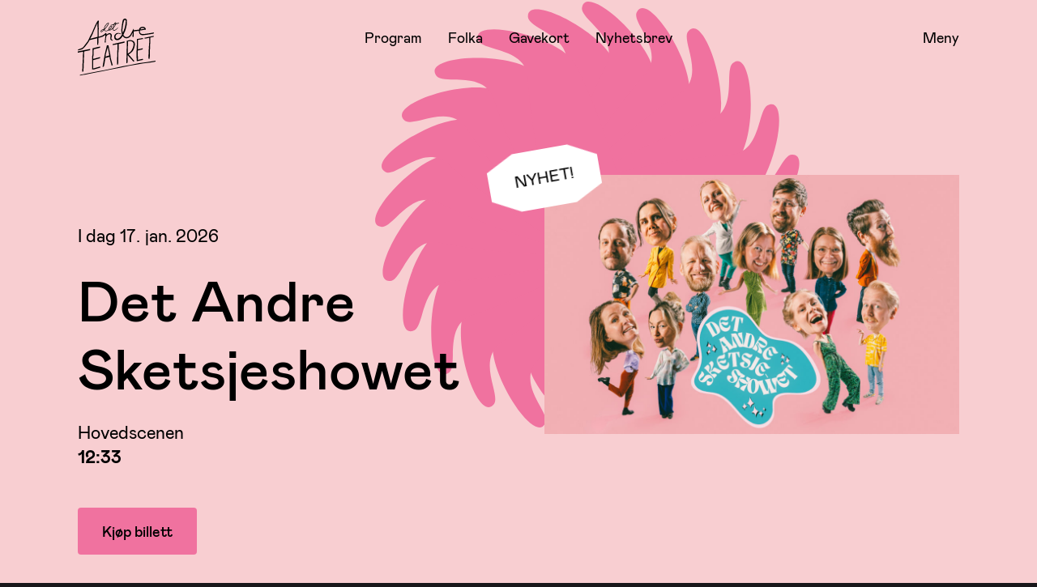

--- FILE ---
content_type: text/html; charset=UTF-8
request_url: https://detandreteatret.no/forestillinger/det-andre-sketsjeshowet?spilletid=87406
body_size: 15532
content:
<!DOCTYPE html>
<html lang="en-US">
<head>
		<!-- Google Tag Manager -->
	<script>(function(w,d,s,l,i){w[l]=w[l]||[];w[l].push({'gtm.start':
	new Date().getTime(),event:'gtm.js'});var f=d.getElementsByTagName(s)[0],
	j=d.createElement(s),dl=l!='dataLayer'?'&l='+l:'';j.async=true;j.src=
	'https://www.googletagmanager.com/gtm.js?id='+i+dl;f.parentNode.insertBefore(j,f);
	})(window,document,'script','dataLayer','GTM-PL28JJR');</script>
<!-- End Google Tag Manager -->

    <meta http-equiv="X-UA-Compatible" content="IE=edge" />
    <meta charset="utf-8" />
    <meta name="viewport" content="width=device-width, height=device-height, initial-scale=1.0, maximum-scale=1.0, user-scalable=no, viewport-fit=cover" />
    <meta name="referrer" content="origin-when-cross-origin" />
	<link href="/css/main.css" rel="stylesheet" type="text/css">
	<link rel="stylesheet" href="https://unpkg.com/flickity@2/dist/flickity.min.css">
</head>
<body class="ltr">
	<!-- Google Tag Manager (noscript) -->
	<noscript><iframe src="https://www.googletagmanager.com/ns.html?id=GTM-PL28JJR"
	height="0" width="0" style="display:none;visibility:hidden"></iframe></noscript>
	<!-- End Google Tag Manager (noscript) -->
<div id="container">
	
	<div class="loading-overlay theme--pink-light">
	
			<div class="loading-overlay__text text--lg">Det Andre Sketsjeshowet</div>
	</div>	
	<div class="menu clear-after">
	<header id="header" class="header ">
		<div class="header__main col-wrap padding-top--sm max-width">
			<div class="header__main__content col-12 text-right">
				<div></div>
				<div class="header__main__content__menu-button accent--md text-right">
					<a class="header__main__content__menu-button__trigger" href="#">Lukk</a>
				</div>
			</div>
		</div>
	</header>
	<div class="menu__canvas menu__half theme--brown-light">
																						<div class="menu__canvas__illustration" illustration-index="1">
					<img src="/assets/images/Illustrations/Large/_illustration/runningman.png">
				</div>
																<div class="menu__canvas__illustration" illustration-index="2">
					<img src="/assets/images/Illustrations/Large/_illustration/figurer.png">
				</div>
																<div class="menu__canvas__illustration" illustration-index="3">
					<img src="/assets/images/Illustrations/Small/_illustration/bonk.png">
				</div>
																<div class="menu__canvas__illustration" illustration-index="4">
					<img src="/assets/images/Illustrations/Large/_illustration/baby.png">
				</div>
																<div class="menu__canvas__illustration" illustration-index="5">
					<img src="/assets/images/Illustrations/Large/_illustration/Dame-7.png">
				</div>
																<div class="menu__canvas__illustration" illustration-index="6">
					<img src="/assets/images/Forestillinger/_illustration/Lykke_til_Cathrine_AHU_35.jpg">
				</div>
																										<div class="menu__canvas__illustration" illustration-index="7">
					<img src="/assets/images/Illustrations/Large/_illustration/Group-437_200117_123915.png">
				</div>
																<div class="menu__canvas__illustration" illustration-index="8">
					<img src="/assets/images/Illustrations/Large/_illustration/Group-131_200203_122726.png">
				</div>
																<div class="menu__canvas__illustration" illustration-index="9">
					<img src="/assets/images/Illustrations/Large/_illustration/figurer2.png">
				</div>
																<div class="menu__canvas__illustration" illustration-index="10">
					<img src="/assets/images/Illustrations/Large/_illustration/stor-djevel.png">
				</div>
																<div class="menu__canvas__illustration" illustration-index="11">
					<img src="/assets/images/Illustrations/Medium/_illustration/person-som-peeker.png">
				</div>
																					<div class="menu__canvas__illustration" illustration-index="12">
					<img src="/assets/images/Illustrations/Large/_illustration/showman-i-dress.png">
				</div>
																<div class="menu__canvas__illustration" illustration-index="13">
					<img src="/assets/images/Illustrations/Large/_illustration/ederkopp.png">
				</div>
																<div class="menu__canvas__illustration" illustration-index="14">
					<img src="/assets/images/Illustrations/Large/_illustration/dansere.png">
				</div>
																<div class="menu__canvas__illustration" illustration-index="15">
					<img src="/assets/images/Illustrations/Medium/_illustration/fugler.png">
				</div>
																<div class="menu__canvas__illustration" illustration-index="16">
					<img src="/assets/images/Illustrations/Medium/_illustration/hund.png">
				</div>
																<div class="menu__canvas__illustration" illustration-index="17">
					<img src="/assets/images/Illustrations/Large/_illustration/plante3.png">
				</div>
																																										
	</div>
	<div class="menu__navigation menu__half theme--dark-1">
		<div class="menu__navigation__links padding-top--xl padding-bottom--lg heading-line-height">
															<div class="menu__navigation__links__title">
						<h5>Om teatret</h5>
					</div>
																					<div class="menu__navigation__links__link accent--sm">
						<a class="text--md opacity-hover" href="https://detandreteatret.no/om" link-index="1" target="">Om teatret</a>
					</div>
																					<div class="menu__navigation__links__link accent--sm">
						<a class="text--md opacity-hover" href="/forestillinger" link-index="2" target="">Forestillinger</a>
					</div>
																					<div class="menu__navigation__links__link accent--sm">
						<a class="text--md opacity-hover" href="/program" link-index="3" target="">Program</a>
					</div>
																					<div class="menu__navigation__links__link accent--sm">
						<a class="text--md opacity-hover" href="/folka" link-index="4" target="">Folka</a>
					</div>
																					<div class="menu__navigation__links__link accent--sm">
						<a class="text--md opacity-hover" href="https://detandreteatret.no/baren" link-index="5" target="">Baren</a>
					</div>
																					<div class="menu__navigation__links__link accent--sm">
						<a class="text--md opacity-hover" href="https://detandreteatret.no/lykketil-2024" link-index="6" target="">«Lykke til, Cathrine Frost!» - Spilledatoer 2025</a>
					</div>
																					<div class="menu__navigation__links__link accent--sm">
						<a class="text--md opacity-hover" href="" link-index="7" target="">Learn More</a>
					</div>
																<div class="menu__navigation__links__title">
						<h5>Våre tilbud</h5>
					</div>
																					<div class="menu__navigation__links__link accent--sm">
						<a class="text--md opacity-hover" href="https://detandreteatret.no/booking" link-index="8" target="">Impro i arbeidslivet</a>
					</div>
																					<div class="menu__navigation__links__link accent--sm">
						<a class="text--md opacity-hover" href="https://detandreteatret.no/kurs" link-index="9" target="">Kurs og workshops</a>
					</div>
																					<div class="menu__navigation__links__link accent--sm">
						<a class="text--md opacity-hover" href="https://detandreteatret.no/barn" link-index="10" target="">For barn</a>
					</div>
																					<div class="menu__navigation__links__link accent--sm">
						<a class="text--md opacity-hover" href="https://detandreteatret.no/utleie" link-index="11" target="">Utleie</a>
					</div>
																					<div class="menu__navigation__links__link accent--sm">
						<a class="text--md opacity-hover" href="https://detandreteatret.no/gavekort" link-index="12" target="">Gavekort</a>
					</div>
																<div class="menu__navigation__links__title">
						<h5>Praktisk info</h5>
					</div>
																					<div class="menu__navigation__links__link accent--sm">
						<a class="text--md opacity-hover" href="https://detandreteatret.no/faq" link-index="13" target="">Hjelp - FAQ</a>
					</div>
																					<div class="menu__navigation__links__link accent--sm">
						<a class="text--md opacity-hover" href="https://detandreteatret.no/kontakt" link-index="14" target="">Kontakt oss</a>
					</div>
																					<div class="menu__navigation__links__link accent--sm">
						<a class="text--md opacity-hover" href="https://detandreteatret.no/frivillig" link-index="15" target="">Frivillig</a>
					</div>
																					<div class="menu__navigation__links__link accent--sm">
						<a class="text--md opacity-hover" href="https://detandreteatret.no/nyheter" link-index="16" target="">Nyheter</a>
					</div>
																					<div class="menu__navigation__links__link accent--sm">
						<a class="text--md opacity-hover" href="https://detandreteatret.no/ledige-stillinger" link-index="17" target="">Ledige stillinger</a>
					</div>
																					<div class="menu__navigation__links__link accent--sm">
						<a class="text--md opacity-hover" href="https://pub.dialogapi.no/s/482c728c-a46d-4af0-acc4-1d0b2b627972" link-index="18" target="">Nyhetsbrev</a>
					</div>
																<div class="menu__navigation__links__title">
						<h5>Sosiale medier</h5>
					</div>
																					<div class="menu__navigation__links__link accent--sm">
						<a class="text--md opacity-hover" href="https://www.facebook.com/detandreteatret/" link-index="19" target="_blank">Facebook</a>
					</div>
																					<div class="menu__navigation__links__link accent--sm">
						<a class="text--md opacity-hover" href="https://www.instagram.com/detandreteatret/" link-index="20" target="_blank">Instagram</a>
					</div>
																					<div class="menu__navigation__links__link accent--sm">
						<a class="text--md opacity-hover" href="https://www.tiktok.com/@det_andre_teatret?is_from_webapp=1&amp;sender_device=pc" link-index="21" target="_blank">TikTok</a>
					</div>
																					<div class="menu__navigation__links__link accent--sm">
						<a class="text--md opacity-hover" href="https://www.youtube.com/DetAndreTeatret" link-index="22" target="_blank">YouTube</a>
					</div>
																					<div class="menu__navigation__links__link accent--sm">
						<a class="text--md opacity-hover" href="https://detandreteatret.no/space-people" link-index="23" target="">Se SPACE PEOPLE på YouTube nå!</a>
					</div>
																					<div class="menu__navigation__links__link accent--sm">
						<a class="text--md opacity-hover" href="https://detandreteatret.23video.com/" link-index="24" target="_blank">23video</a>
					</div>
									</div>
				<div class="menu__navigation__search padding-top--lg padding-bottom--lg theme--dark-2">
			<div class="text-container accent--lg margin-bottom--sm hide-md">
				<p>Det Andre Teatret er nesten som et ordentlig teater - bare litt morsommere!<a href="https://ext.mnm.as/s/329/3933" target="_blank" rel="noreferrer noopener"><u><br /></u></a></p>
<p><a href="https://pub.dialogapi.no/s/482c728c-a46d-4af0-acc4-1d0b2b627972" target="_blank" rel="noreferrer noopener"><u>Meld meg på nyhetsbrev</u></a></p>
			</div>
			<div class="">
				<form action="https://detandreteatret.no/sok">
					<div class="search-field heading-line-height theme--dark-3 border-radius--sm">
						<input class="search-field__text accent--lg truncate" type="search" name="sok" placeholder="Søk i siden...">
						<button class="search-field__button accent--lg border-radius--xs" type="submit"><span>-></span></button>
					</div>
				</form>
			</div>
		</div>
	</div>
</div>
	
	<header id="header" class="header ">
	<div class="header__main col-wrap padding-top--sm max-width">
		<div class="header__main__content col-12">
			<div class="header__main__content__logo">
				<a href="https://detandreteatret.no/"><svg class="logo" width="96" height="71" viewBox="0 0 96 71" fill="none" xmlns="http://www.w3.org/2000/svg">
<g class="logo__default" clip-path="url(#clip0)">
<path class="logo__colored theme--pink-light" d="M40.9545 8.43586C40.4877 8.40828 40.2924 8.28469 40.3377 8.09269C40.3829 7.90069 50.4827 5.04938 50.7023 5.04938C50.9219 5.04938 50.7299 5.77655 50.5655 5.88579C50.4011 5.99503 41.4201 8.46345 40.9545 8.43586Z" fill="black"/>
<path fill-rule="evenodd" clip-rule="evenodd" d="M2.60742 69.4996V70.3768L6.28191 69.4996L8.85956 69.1708L13.5481 68.2924L22.2267 66.5931L30.294 64.9479L41.2105 62.8094L50.5898 60.9445L63.6425 58.3669L72.4723 56.6665L81.0825 55.296L89.4179 54.1451L94.0524 53.4312L96.0529 53.1023V51.9514L85.0306 53.6508L75.5983 55.0212L65.824 56.8861L55.9591 58.8612L53.6044 59.2441L43.1867 61.4378L32.5495 63.6866L25.4753 65.0019L12.5881 67.5255L2.60742 69.4996Z" fill="black"/>
<path fill-rule="evenodd" clip-rule="evenodd" d="M-0.024292 40.5451V42.08L6.5015 40.8188L6.20026 49.2634L5.8295 56.3377L5.50729 65.6607L6.99143 65.2226L7.89847 40.5451L15.3302 38.9539V37.4731L-0.024292 40.5451Z" fill="black"/>
<path fill-rule="evenodd" clip-rule="evenodd" d="M27.6138 34.4022V35.9371L19.6623 37.8571C19.6623 37.8571 19.4913 44.469 19.3887 45.3153C19.286 46.1617 19.0797 46.8182 19.0576 47.1801C19.0356 47.5421 19.0576 49.7578 19.0576 49.7578L27.6127 47.4538V48.8828L19.0576 51.2949V61.6044L27.8323 59.0819V60.5076C27.8323 60.5076 24.1456 61.5537 23.8841 61.6309C23.6226 61.7081 20.3531 62.6803 20.1556 62.7012C19.958 62.7222 19.0841 62.6648 18.8392 62.7012C18.5942 62.7377 17.8527 62.9219 17.8527 62.9219C17.8527 62.9219 17.632 48.224 17.7423 47.1559C17.8527 46.0877 18.1054 44.7283 18.1837 43.9614C18.262 43.1945 18.294 36.661 18.294 36.661L27.6138 34.4022Z" fill="black"/>
<path fill-rule="evenodd" clip-rule="evenodd" d="M40.7757 48.8828C40.6113 48.0353 40.3343 45.2083 40.3343 45.2083L39.1856 39.6138L37.8692 32.9788L35.8951 33.1432L34.6339 38.5721C34.6339 38.5721 33.3936 43.5487 33.2083 44.5495C33.0229 45.5503 32.1666 50.6361 32.1666 50.6361L31.4482 54.912L30.5655 59.5741L32.0463 59.4097C32.0463 59.4097 32.7283 56.8949 32.9291 55.8444C33.1299 54.7939 33.5327 52.1159 33.5327 52.1159L34.0844 48.4414L35.0709 48.277L36.6058 47.9459L39.2386 47.1735C39.2386 47.1735 39.4306 48.864 39.5696 49.6408C39.7087 50.4177 41.7633 57.9167 41.7633 57.9167L43.1889 57.643C43.1889 57.643 40.9379 49.7269 40.7757 48.8828ZM34.3051 46.9087C34.3051 46.9087 34.3856 45.4742 34.5258 44.4954C34.6659 43.5167 37.0482 35.2265 37.0482 35.2265L38.9131 45.3716L34.3051 46.9087Z" fill="black"/>
<path fill-rule="evenodd" clip-rule="evenodd" d="M49.0836 31.4681C49.0836 31.4681 46.5291 32.1699 46.1208 32.2406C45.7125 32.3112 44.8971 32.3509 44.4016 32.4182C43.9062 32.4855 43.0278 32.6963 43.0278 32.6963L42.9175 31.4913L57.7765 28.1501L57.8582 29.6861L50.4276 31.3865C50.4276 31.3865 50.4022 36.9567 50.4276 37.4731C50.4529 37.9895 50.2069 40.2935 50.1528 40.928C50.0987 41.5625 50.0711 45.0957 50.0711 45.0957L50.0303 47.6182C50.0303 47.6182 50.0965 48.9931 50.0965 49.9763C50.0965 50.9595 49.9354 53.8152 49.9354 53.8152L49.8251 56.5573L48.4524 56.8276L48.5076 53.099L48.6179 47.7793C48.6179 47.7793 48.7669 42.1694 48.7823 41.1432C48.7978 40.117 48.96 38.4309 49.003 37.6331C49.046 36.8353 49.0836 31.4681 49.0836 31.4681Z" fill="black"/>
<path fill-rule="evenodd" clip-rule="evenodd" d="M63.6436 45.1509L62.8204 44.4381L62.9848 44.107C62.9848 44.107 67.7517 41.4223 69.1862 37.4731C70.6207 33.5239 71.1603 29.9597 69.131 28.0938C67.1018 26.2279 63.8665 26.613 63.8665 26.613L60.5219 27.3854V32.6499L60.2483 41.4223L60.1114 49.8086L59.9603 55.1283L61.3374 54.7972L61.5581 49.4234L61.4477 46.6814L61.6132 45.1454L68.8518 53.3109L69.8946 52.4337L65.5073 47.3335L63.6436 45.1509ZM61.9432 28.1512L63.6976 27.8201C63.6976 27.8201 65.8361 27.3788 67.6458 28.7526C69.4554 30.1263 69.291 33.4687 67.2618 37.6364C65.2325 41.8041 61.7776 43.1206 61.7776 43.1206L61.9432 28.1512Z" fill="black"/>
<path fill-rule="evenodd" clip-rule="evenodd" d="M73.0206 25.1895V31.7705L72.7194 35.061L72.5826 41.4764V48.0022L72.8562 52.1158L73.0482 52.5539L80.4104 50.9638L80.3619 49.5923L77.131 50.251L74.2808 51.0731L74.0623 44.6025L74.1175 39.3931L80.0949 37.9123L80.2052 36.6234L74.3922 37.9123H74.1175L74.2819 34.293L74.3371 29.3848V26.1903L80.4789 25.141V23.9868L73.0206 25.1895Z" fill="black"/>
<path fill-rule="evenodd" clip-rule="evenodd" d="M82.5909 23.627L82.549 24.7923L88.3145 23.6469L88.2085 28.9699L87.8256 34.5103L87.4703 40.7625L87.2794 48.0022V49.5382L88.8143 49.5923L89.1167 38.0767L89.2943 33.6342L89.4654 28.5352L89.6331 23.3247L93.803 22.4475L93.749 21.2966L82.5909 23.627Z" fill="black"/>
<path d="M28.992 16.7172C28.9038 16.718 28.8162 16.7023 28.7338 16.6709C28.5285 16.5914 28.2813 16.3829 28.2725 15.8356C28.2328 13.5073 32.1898 12.7846 32.5175 12.7294C32.502 12.5263 32.4888 12.3112 32.4778 12.0817C32.3542 9.71145 35.0289 6.64055 36.5605 5.58786C37.2226 5.13545 37.7081 4.992 38.0579 5.14648C38.1468 5.18645 38.2245 5.24757 38.2844 5.32451C38.3442 5.40145 38.3842 5.49187 38.4011 5.58786C38.6681 6.912 35.1216 11.4361 34.2157 12.3972L34.0402 12.5837C33.7636 12.878 33.4999 13.1553 33.2491 13.4157C33.3373 14.0568 33.4786 14.4872 33.728 14.7034C33.9773 14.9197 34.4331 14.9914 35.2629 14.9164C35.8819 14.8601 36.8298 14.453 37.8008 13.8703C37.7824 13.8064 37.7692 13.7411 37.7611 13.675C37.5647 12.16 39.7738 9.1509 41.0438 8.81986C41.254 8.74983 41.4833 8.76589 41.6816 8.86454C41.8799 8.96318 42.0311 9.13637 42.102 9.34621C42.3161 9.87255 42.2124 10.4949 41.7842 11.1934C41.2038 12.1468 40.0838 13.1553 38.8888 13.9652H38.9517C40.1655 13.9652 41.8615 12.8817 43.3556 11.3986C43.3688 11.0948 43.3879 10.7726 43.4129 10.432C43.6127 7.63917 45.2954 5.11338 46.3205 4.66869C46.71 4.49986 46.9605 4.63007 47.0753 4.72276C47.3754 4.96662 47.4427 5.47531 47.2805 6.27972C46.9495 7.9349 45.6254 10.0314 44 11.7087C43.9647 12.7989 44.0154 14.0524 44.4634 14.2919C44.7249 14.432 45.4565 14.4497 47.0323 13.227C48.6665 11.9559 49.5889 10.8623 49.8449 10.8524C49.9034 10.8524 49.8361 11.7881 47.3688 13.707C45.7931 14.9274 44.8165 15.2276 44.1489 14.8723C43.5476 14.5512 43.339 13.6993 43.3302 12.3575C41.8791 13.6828 40.2758 14.624 38.9517 14.624C38.6822 14.6337 38.4162 14.561 38.1892 14.4154C37.1111 15.061 36.0452 15.5079 35.3258 15.573C34.5754 15.6414 33.8096 15.6436 33.3009 15.2022C32.9942 14.9363 32.8077 14.549 32.6863 13.9961C30.7939 15.8974 29.6761 16.7172 28.992 16.7172ZM32.3023 13.4411C31.1128 13.7004 28.9059 14.4629 28.9291 15.8246C28.9291 16.0121 28.9743 16.0607 28.9743 16.0607C29.142 16.1269 29.7986 15.9702 32.3034 13.4411H32.3023ZM41.3208 9.43669C41.2834 9.43779 41.2463 9.44373 41.2105 9.45434C40.2394 9.71034 38.3658 12.2549 38.4044 13.4897C39.5707 12.7117 40.6841 11.7308 41.2204 10.8502C41.5316 10.3393 41.622 9.91559 41.4907 9.59338C41.4499 9.48303 41.4058 9.43669 41.323 9.43669H41.3208ZM37.7567 5.66621C37.6463 5.66621 37.3407 5.78759 36.7889 6.19476C35.232 7.34014 33.0372 10.0888 33.1354 12.0287C33.1442 12.2052 33.1542 12.384 33.1652 12.5451C33.2932 12.4105 33.4256 12.2759 33.5613 12.1313L33.7368 11.9106C35.2187 10.3393 37.9111 6.54676 37.7633 5.66952L37.7567 5.66621ZM46.6626 5.24579C46.5232 5.28451 46.3959 5.35819 46.2929 5.45986C45.4918 6.12193 44.2306 8.17655 44.0662 10.4783C44.0662 10.5335 44.0585 10.5887 44.054 10.656C45.3252 9.22152 46.3492 7.5531 46.6328 6.14841C46.7586 5.51724 46.688 5.29655 46.6626 5.2469V5.24579Z" fill="black"/>
</g>
<g class="logo__default">
<path fill-rule="evenodd" clip-rule="evenodd" d="M41.4334 24.3487C41.5062 22.923 42.2378 22.2279 42.0182 20.4734C41.7986 18.7189 40.5925 17.9862 39.2772 17.9145C37.9619 17.8428 35.4747 19.8157 35.4747 19.8157C35.4747 19.8157 35.5112 17.9873 34.8535 17.6949C34.1959 17.4025 33.4279 19.0897 31.9647 19.8886C30.5015 20.6875 30.0634 21.0582 28.5285 21.5702C26.9936 22.0822 25.8207 22.3746 25.8207 22.3746L25.7479 16.085C25.7479 16.085 25.9299 13.0505 25.8935 11.9901C25.8571 10.9297 25.7832 6.76193 25.7832 6.76193L25.931 3.18124C25.931 3.18124 25.7479 2.048 25.0483 2.40883C24.3487 2.76966 22.752 5.51724 21.1432 9.10345C19.5343 12.6897 18.2907 15.648 17.8891 16.5981C17.4874 17.5481 15.9514 20.5098 15.4759 21.3142C15.0003 22.1186 12.8805 27.1272 12.3321 27.8588C11.7837 28.5904 9.29765 31.9173 8.85958 32.3917C8.42151 32.8662 7.06868 35.2795 5.49627 36.1203C3.92385 36.9611 0.310059 38.1672 0.310059 38.1672L0.346472 39.2276C0.346472 39.2276 4.69737 38.4232 6.30509 37.2535C7.91282 36.0839 9.48082 33.9641 9.48082 33.9641C9.48082 33.9641 11.6745 31.1173 12.3696 30.2345C13.0648 29.3517 14.5269 26.5424 14.5269 26.5424L23.9581 24.2759L23.9216 32.3553L25.3109 32.1733L25.5669 23.7241C25.5669 23.7241 28.6742 23.2828 31.051 22.0789C33.4279 20.875 34.0855 19.9217 34.0855 19.9217L34.0127 22.2246L33.461 27.0864L33.1685 29.3893L34.4121 29.4621C34.4121 29.4621 34.7045 23.211 35.3997 21.6386C36.0949 20.0662 38.4706 19.3721 39.3843 19.2618C40.2979 19.1515 40.6279 20.7967 40.4083 22.0767C40.1887 23.3567 40.0055 25.0748 40.3719 25.696C40.7382 26.3172 41.1443 26.72 41.8339 26.976C42.2218 27.1245 42.6271 27.2228 43.04 27.2684L43.1867 26.6472C43.1867 26.6472 41.3605 25.7744 41.4334 24.3487ZM15.3302 24.8607C15.3302 24.8607 18.5103 18.9749 18.7663 17.9509C19.0223 16.9269 21.3263 12.0276 21.7655 10.8943C22.2047 9.76111 24.3244 5.33738 24.3244 5.33738L24.5076 22.4839L15.3302 24.8607Z" fill="black"/>
<path fill-rule="evenodd" clip-rule="evenodd" d="M80.5152 19.1205C78.5412 19.0841 76.7503 18.2069 76.7503 16.4513V14.6604L84.1533 13.5636C84.1533 13.5636 83.7053 9.61545 79.6479 10.1274C75.5905 10.6394 75.6038 13.6375 75.6038 13.6375L69.1034 14.2996L69.1431 13.3131C69.1431 13.3131 68.9654 12.3586 68.6344 12.6897C68.3034 13.0207 65.4918 19.563 64.395 20.4767C63.2981 21.3903 62.5312 22.9263 60.0816 22.8535C57.6319 22.7807 56.2427 19.9283 56.2427 19.9283C56.2427 19.9283 58.2543 15.9437 58.6923 14.6637C59.1304 13.3837 60.3343 8.66427 60.481 6.95172C60.6037 5.35854 60.6405 3.7599 60.5914 2.16276C60.5538 0.951172 59.713 0 58.251 0C56.7889 0 55.9845 1.09683 55.8013 1.46207C55.6181 1.82731 55.1392 3.69214 54.9969 4.49655C54.8545 5.30096 54.5555 7.78703 54.4452 8.37186C54.3348 8.95669 53.7831 13.2348 53.7831 14.0756C53.7831 14.9164 53.9652 16.9644 54.1141 17.6949C54.27 18.3557 54.4589 19.0083 54.6802 19.6502C54.6802 19.6502 51.5453 24.96 48.8396 24.9236C46.134 24.8872 46.0292 21.0891 47.5276 19.7727C49.0261 18.4563 50.0159 18.6052 50.5643 18.5688C51.1127 18.5324 53.0515 19.2651 53.0515 19.2651C53.0515 19.2651 53.3825 19.4858 53.5271 19.083C53.6716 18.6803 51.4504 17.621 49.6231 17.6552C47.7958 17.6894 44.8341 19.4836 44.9434 22.5909C45.0526 25.6982 46.699 26.6119 48.7459 26.6119C50.7927 26.6119 52.4016 25.1862 53.206 24.4182C54.0104 23.6502 55.5817 21.3837 55.5817 21.3837C55.5817 21.3837 57.1905 24.4965 60.4446 24.2759C63.6987 24.0552 65.5624 21.205 66.1483 20.3641C66.7343 19.5233 67.7516 17.1829 67.7516 17.1829L67.531 22.5898L68.8838 22.4066L68.9202 18.8237L69.1409 15.7892L75.4305 15.0577C75.4305 15.0577 75.5762 16.1545 75.723 17.2149C75.8697 18.2753 76.8198 20.7614 80.9092 20.4325C84.9985 20.1037 93.8515 18.4585 93.8515 18.4585L93.9243 17.1421C93.9243 17.1421 82.4893 19.157 80.5152 19.1205ZM77.6716 12.3388C77.9321 12.0132 78.9848 11.6877 79.4372 11.6116C79.8896 11.5354 81.0857 11.5785 81.5955 11.7848C82.1053 11.9912 82.2035 12.587 82.2035 12.587L77.4587 13.3252C77.4587 13.3252 77.4112 12.6643 77.6716 12.3388ZM55.51 17.5845C55.51 17.5845 54.9583 15.0621 55.1072 13.5261C55.2562 11.9901 55.4383 10.6008 55.7693 8.62676C56.1003 6.65269 56.8661 1.38814 58.2554 1.46097C59.6446 1.53379 59.169 4.78786 58.5478 8.736C57.9265 12.6841 55.51 17.5845 55.51 17.5845Z" fill="black"/>
</g>
<defs>
<clipPath id="clip0">
<rect width="96" height="70.3768" fill="white"/>
</clipPath>
</defs>
</svg>
</a>
			</div>

			<ul class="header__main__content__navigation accent--md clear-after hide-sm">
									<li><a href="/program">Program</a></li>
									<li><a href="https://detandreteatret.no/folka">Folka</a></li>
									<li><a href="https://detandreteatret.no/gavekort">Gavekort</a></li>
									<li><a href="https://pub.dialogapi.no/s/482c728c-a46d-4af0-acc4-1d0b2b627972">Nyhetsbrev</a></li>
							</ul>
			
			<div class="header__main__content__menu-button accent--md text-right">
				<div class="hide-sm">
					
				</div>
				<a class="header__main__content__menu-button__trigger open" href="#">Meny</a>
			</div>
		</div>
	</div>
</header>
	
	
	
	<main id="content" role="main" >
			
		
						
	
	<div class="theme--pink-light">
		
		<div class="show-top col-wrap padding-top--xxxl padding-bottom--xl z-index max-width">
			
			<div class="show-top__decoration lazy delay" delay="450">
				<div class="show-top__decoration__wrap cursor-move" move-speed="20">
					<div class="effect effect--scroll-rotate">
												<div class="theme--pink-light-svg-inverted">
						<svg preserveAspectRatio="none" width="100%" height="100%" viewBox="0 0 64 64" fill="none" xmlns="http://www.w3.org/2000/svg">
<path fill-rule="evenodd" clip-rule="evenodd" d="M26.4359 31.9655C26.4397 23.1283 27.1676 15.1984 28.3199 9.77392C28.9274 6.91441 26.5632 5.4624 24.7207 4.3308C23.5876 3.63488 22.6518 3.06013 22.7258 2.35372C22.7258 -1.09674 34.7011 5.15586 35.6821 9.77392C36.8375 15.2125 37.5662 23.1697 37.5662 32.0345H37.5623C37.5585 40.8717 36.8306 48.8016 35.6783 54.2261C35.0708 57.0856 37.435 58.5376 39.2775 59.6692C40.4106 60.3651 41.3464 60.9399 41.2724 61.6463C41.2724 65.0967 29.2971 58.8441 28.3161 54.2261C27.1607 48.7875 26.432 40.8303 26.432 31.9655H26.4359Z" fill="black"/>
<path fill-rule="evenodd" clip-rule="evenodd" d="M37.3636 33.4734C35.0728 42.0084 32.3173 49.4798 29.8002 54.4211C28.4734 57.026 30.3812 59.0404 31.868 60.6103C32.7824 61.5758 33.5376 62.3732 33.2833 63.0364C32.3902 66.3692 22.4413 57.2303 22.6889 52.5156C22.9805 46.9633 24.3361 39.0887 26.6305 30.5259L26.6343 30.5269C28.9252 21.9919 31.6807 14.5206 34.1977 9.57925C35.5246 6.97439 33.6168 4.95997 32.1299 3.39004C31.2156 2.42457 30.4604 1.6272 30.7147 0.964011C31.6078 -2.36888 41.5567 6.77011 41.3091 11.4847C41.0174 17.037 39.6619 24.9117 37.3675 33.4745L37.3636 33.4734Z" fill="black"/>
<path fill-rule="evenodd" clip-rule="evenodd" d="M36.8004 34.8117C32.3786 42.4629 27.7833 48.9665 24.0731 53.088C22.1173 55.2607 23.4387 57.7003 24.4686 59.6015C25.1019 60.7708 25.625 61.7364 25.2077 62.3112C23.4824 65.2994 16.2378 53.8968 17.6972 49.4069C19.416 44.1193 22.7635 36.8639 27.1959 29.1867L27.199 29.1884C31.6208 21.5372 36.2161 15.0336 39.9263 10.9121C41.8821 8.7394 40.5607 6.29984 39.5308 4.39858C38.8975 3.22934 38.3744 2.2637 38.7917 1.68892C40.517 -1.29926 47.7616 10.1033 46.3022 14.5932C44.5834 19.8808 41.2359 27.1363 36.8035 34.8135L36.8004 34.8117Z" fill="black"/>
<path fill-rule="evenodd" clip-rule="evenodd" d="M35.9078 35.9581C29.6563 42.2043 23.5342 47.297 18.8837 50.3178C16.4322 51.9103 17.0772 54.6087 17.5799 56.7118C17.889 58.0051 18.1443 59.0732 17.5925 59.5204C15.1526 61.9602 11.1061 49.0711 13.6778 45.112C16.7065 40.4493 21.8178 34.3075 28.0862 28.0391L28.089 28.0419C34.3405 21.7957 40.4626 16.703 45.1131 13.6822C47.5646 12.0897 46.9196 9.39127 46.4169 7.28825C46.1078 5.99493 45.8525 4.92681 46.4043 4.47962C48.8441 2.03978 52.8907 14.9289 50.319 18.888C47.2903 23.5507 42.179 29.6925 35.9106 35.9609L35.9078 35.9581Z" fill="black"/>
<path fill-rule="evenodd" clip-rule="evenodd" d="M34.7508 36.8353C27.0958 41.2505 19.8645 44.585 14.5907 46.2993C11.8105 47.203 11.7352 49.9764 11.6764 52.1379C11.6403 53.4671 11.6104 54.5649 10.9617 54.8541C7.97348 56.5793 7.40074 43.0821 10.9096 39.9234C15.0418 36.2036 21.5686 31.5939 29.2458 27.1615L29.2475 27.1646C36.9025 22.7494 44.1338 19.4148 49.4076 17.7006C52.1878 16.7969 52.2632 14.0235 52.3219 11.862C52.358 10.5327 52.3879 9.43493 53.0366 9.14581C56.0248 7.42058 56.5976 20.9178 53.0887 24.0764C48.9565 27.7963 42.4297 32.406 34.7525 36.8384L34.7508 36.8353Z" fill="black"/>
<path fill-rule="evenodd" clip-rule="evenodd" d="M33.4055 37.3828C24.8687 39.6664 17.0207 41.0156 11.4829 41.3065C8.56358 41.4598 7.77295 44.1193 7.15678 46.1919C6.77784 47.4665 6.46489 48.5192 5.76339 48.6305C2.43051 49.5236 5.37062 36.338 9.5774 34.1952C14.5316 31.6716 22.029 28.9082 30.5918 26.6138L30.5928 26.6174C39.1296 24.3339 46.9776 22.9846 52.5154 22.6937C55.4347 22.5404 56.2254 19.881 56.8415 17.8084C57.2205 16.5337 57.5334 15.4811 58.2349 15.3697C61.5678 14.4767 58.6277 27.6622 54.4209 29.8051C49.4667 32.3287 41.9693 35.092 33.4065 37.3864L33.4055 37.3828Z" fill="black"/>
<path fill-rule="evenodd" clip-rule="evenodd" d="M31.9639 37.5634C23.1267 37.5596 15.1968 36.8317 9.77231 35.6793C6.91281 35.0719 5.46081 37.4361 4.3292 39.2786C3.63328 40.4117 3.05854 41.3475 2.35213 41.2735C-1.09832 41.2735 5.15426 29.2982 9.77231 28.3171C15.2109 27.1618 23.168 26.4331 32.0329 26.4331L32.0329 26.4368C40.87 26.4405 48.7999 27.1684 54.2244 28.3208C57.0839 28.9283 58.5359 26.5641 59.6675 24.7216C60.3634 23.5885 60.9382 22.6526 61.6446 22.7266C65.095 22.7266 58.8425 34.702 54.2244 35.683C48.7858 36.8384 40.8287 37.567 31.9639 37.567L31.9639 37.5634Z" fill="black"/>
<path fill-rule="evenodd" clip-rule="evenodd" d="M30.5258 37.3648C21.9908 35.0739 14.5194 32.3184 9.578 29.8013C6.97316 28.4745 4.95874 30.3823 3.38881 31.8691C2.42334 32.7835 1.62598 33.5387 0.962786 33.2844C-2.37009 32.3913 6.76887 22.4424 11.4835 22.69C17.0358 22.9816 24.9104 24.3372 33.4732 26.6316L33.4722 26.6351C42.0073 28.9259 49.4787 31.6815 54.42 34.1985C57.0249 35.5254 59.0393 33.6176 60.6092 32.1307C61.5747 31.2164 62.3721 30.4612 63.0353 30.7155C66.3681 31.6085 57.2292 41.5575 52.5146 41.3099C46.9623 41.0183 39.0877 39.6627 30.5249 37.3683L30.5258 37.3648Z" fill="black"/>
<path fill-rule="evenodd" clip-rule="evenodd" d="M29.1869 36.8007C21.5357 32.3789 15.0321 27.7835 10.9106 24.0733C8.73792 22.1175 6.29836 23.4389 4.39711 24.4688C3.22787 25.1021 2.26222 25.6252 1.68745 25.2079C-1.30073 23.4827 10.1018 16.2381 14.5917 17.6975C19.8793 19.4162 27.1347 22.7637 34.8119 27.1961L34.8101 27.1993C42.4613 31.6211 48.9649 36.2165 53.0864 39.9267C55.2591 41.8825 57.6987 40.5611 59.5999 39.5312C60.7692 38.8979 61.7348 38.3748 62.3096 38.7921C65.2978 40.5173 53.8952 47.7619 49.4053 46.3025C44.1177 44.5838 36.8623 41.2363 29.1851 36.8039L29.1869 36.8007Z" fill="black"/>
<path fill-rule="evenodd" clip-rule="evenodd" d="M28.0402 35.9094C21.7941 29.6579 16.7015 23.5359 13.6807 18.8854C12.0882 16.4339 9.38979 17.0789 7.28678 17.5816C5.99346 17.8907 4.92534 18.146 4.47816 17.5942C2.03832 15.1543 14.9274 11.1078 18.8865 13.6795C23.5491 16.7082 29.6909 21.8195 35.9593 28.0879L35.9568 28.0905C42.2028 34.342 47.2954 40.464 50.3163 45.1145C51.9087 47.566 54.6072 46.921 56.7102 46.4183C58.0035 46.1092 59.0716 45.8539 59.5188 46.4057C61.9586 48.8455 49.0696 52.8921 45.1104 50.3204C40.4478 47.2916 34.306 42.1804 28.0376 35.9119L28.0402 35.9094Z" fill="black"/>
<path fill-rule="evenodd" clip-rule="evenodd" d="M27.1635 34.752C22.7481 27.0968 19.4135 19.8652 17.6992 14.5913C16.7955 11.8111 14.0221 11.7358 11.8606 11.677C10.5314 11.6409 9.43359 11.6111 9.14447 10.9623C7.41924 7.97409 20.9164 7.40134 24.0751 10.9102C27.7949 15.0425 32.4046 21.5692 36.837 29.2464L36.8342 29.248C41.2496 36.9032 44.5842 44.1348 46.2985 49.4087C47.2022 52.1889 49.9756 52.2642 52.1371 52.323C53.4663 52.3591 54.5641 52.3889 54.8532 53.0377C56.5785 56.0259 43.0813 56.5987 39.9226 53.0898C36.2028 48.9575 31.5931 42.4308 27.1607 34.7536L27.1635 34.752Z" fill="black"/>
<path fill-rule="evenodd" clip-rule="evenodd" d="M26.6161 33.4066C24.3326 24.8697 22.9832 17.0215 22.6924 11.4836C22.539 8.56432 19.8796 7.77369 17.807 7.15752C16.5324 6.77858 15.4797 6.46563 15.3684 5.76413C14.4753 2.43124 27.6609 5.37135 29.8037 9.57814C32.3273 14.5324 35.0906 22.0298 37.385 30.5926L37.3818 30.5935C39.6653 39.1305 41.0147 46.9786 41.3055 52.5165C41.4589 55.4358 44.1183 56.2264 46.1909 56.8426C47.4655 57.2215 48.5182 57.5345 48.6295 58.236C49.5226 61.5689 36.337 58.6288 34.1942 54.422C31.6706 49.4677 28.9073 41.9703 26.6129 33.4075L26.6161 33.4066Z" fill="black"/>
</svg>
						</div>
					</div>
				</div>
			</div>
		
			<div class="show-top__info col-6 padding-top--lg fill-sm">
														<div class="accent--xl default-line-height lazy">
																		<span>
	
	I dag
 17. jan. 2026</span>
					</div>
													<div class="margin-bottom--sm margin-top--sm lazy delay" delay="150">
					<h1 class="">Det Andre Sketsjeshowet</h1>
									</div>
												<div class="lazy delay" delay="300">
					<div class="accent--xl default-line-height padding-bottom--md">
												<div>Hovedscenen</div>
												<div><b>12:33</b></div>
					</div>
					<div>
													<a href="https://tikkio.com/organizer/2748-det-andre-teatret-as" target="_blank" class="btn btn--primary btn--md scale-rotate">Kjøp billett</a>
											</div>
									</div>
											</div>

			<div class="show-top__image col-6 fill-sm">
				<div class="show-top__image__frame image-fill-width lazy delay" delay="150">
																																			
										<div class="accent--lg">
						
	
	
	
	
	
	
<div class="absolute absolute-x--left absolute-y--top">
	<div class="offset-top-left">
		<div class="draggable">
			<div class="effect effect--float-rotated">
				<div class="sticker-wrap">
					<div class="sticker">
						<div class="sticker__text text-center shift-text default-line-height">NYHET!</div>
						<div class="sticker__background theme--white-svg">
																							<svg preserveAspectRatio="none" width="100%" viewBox="0 0 64 64" fill="none" xmlns="http://www.w3.org/2000/svg">
<path d="M32 64H48L64 48V32V16L48 0H32H16L0 16V32V48L16 64H32Z" fill="black"/>
</svg>
													</div>
					</div>
				</div>
			</div>
		</div>
	</div>
</div>					</div>
										
																																																																																																																																																					
					<div class="clear-after hover-effect hover-effect--skew text-right">
																			<picture>
								<source media="(min-width: 521px)" srcset="/assets/images/Forestillinger/_freeMd/DAsketsjeshowet_3840x2400_01.jpg">
								<img class="hover-effect-element" src="/assets/images/Forestillinger/_freeSm/DAsketsjeshowet_3840x2400_01.jpg" alt="D Asketsjeshowet 3840x2400 01">
							</picture>
											</div>
				</div>
			</div>
			
		</div>
		
	</div>
		
		<div class="show-border theme--pink-light-svg">
		<div class="show-border__pattern">
					<div class="show-border__pattern__svg">
				<svg width="48" height="32" viewBox="0 0 48 32" fill="none" xmlns="http://www.w3.org/2000/svg">
<mask id="mask0" mask-type="alpha" maskUnits="userSpaceOnUse" x="0" y="0" width="48" height="32">
<rect width="48" height="32" fill="#C4C4C4"/>
</mask>
<g mask="url(#mask0)">
<path d="M0 24C-13.2548 24 -24 0 -24 0H24C24 0 13.2548 24 0 24Z" fill="#C4C4C4"/>
<path d="M48 24C34.7452 24 24 0 24 0H72C72 0 61.2548 24 48 24Z" fill="#C4C4C4"/>
</g>
</svg>
			</div>
					<div class="show-border__pattern__svg">
				<svg width="48" height="32" viewBox="0 0 48 32" fill="none" xmlns="http://www.w3.org/2000/svg">
<mask id="mask0" mask-type="alpha" maskUnits="userSpaceOnUse" x="0" y="0" width="48" height="32">
<rect width="48" height="32" fill="#C4C4C4"/>
</mask>
<g mask="url(#mask0)">
<path d="M0 24C-13.2548 24 -24 0 -24 0H24C24 0 13.2548 24 0 24Z" fill="#C4C4C4"/>
<path d="M48 24C34.7452 24 24 0 24 0H72C72 0 61.2548 24 48 24Z" fill="#C4C4C4"/>
</g>
</svg>
			</div>
					<div class="show-border__pattern__svg">
				<svg width="48" height="32" viewBox="0 0 48 32" fill="none" xmlns="http://www.w3.org/2000/svg">
<mask id="mask0" mask-type="alpha" maskUnits="userSpaceOnUse" x="0" y="0" width="48" height="32">
<rect width="48" height="32" fill="#C4C4C4"/>
</mask>
<g mask="url(#mask0)">
<path d="M0 24C-13.2548 24 -24 0 -24 0H24C24 0 13.2548 24 0 24Z" fill="#C4C4C4"/>
<path d="M48 24C34.7452 24 24 0 24 0H72C72 0 61.2548 24 48 24Z" fill="#C4C4C4"/>
</g>
</svg>
			</div>
					<div class="show-border__pattern__svg">
				<svg width="48" height="32" viewBox="0 0 48 32" fill="none" xmlns="http://www.w3.org/2000/svg">
<mask id="mask0" mask-type="alpha" maskUnits="userSpaceOnUse" x="0" y="0" width="48" height="32">
<rect width="48" height="32" fill="#C4C4C4"/>
</mask>
<g mask="url(#mask0)">
<path d="M0 24C-13.2548 24 -24 0 -24 0H24C24 0 13.2548 24 0 24Z" fill="#C4C4C4"/>
<path d="M48 24C34.7452 24 24 0 24 0H72C72 0 61.2548 24 48 24Z" fill="#C4C4C4"/>
</g>
</svg>
			</div>
					<div class="show-border__pattern__svg">
				<svg width="48" height="32" viewBox="0 0 48 32" fill="none" xmlns="http://www.w3.org/2000/svg">
<mask id="mask0" mask-type="alpha" maskUnits="userSpaceOnUse" x="0" y="0" width="48" height="32">
<rect width="48" height="32" fill="#C4C4C4"/>
</mask>
<g mask="url(#mask0)">
<path d="M0 24C-13.2548 24 -24 0 -24 0H24C24 0 13.2548 24 0 24Z" fill="#C4C4C4"/>
<path d="M48 24C34.7452 24 24 0 24 0H72C72 0 61.2548 24 48 24Z" fill="#C4C4C4"/>
</g>
</svg>
			</div>
					<div class="show-border__pattern__svg">
				<svg width="48" height="32" viewBox="0 0 48 32" fill="none" xmlns="http://www.w3.org/2000/svg">
<mask id="mask0" mask-type="alpha" maskUnits="userSpaceOnUse" x="0" y="0" width="48" height="32">
<rect width="48" height="32" fill="#C4C4C4"/>
</mask>
<g mask="url(#mask0)">
<path d="M0 24C-13.2548 24 -24 0 -24 0H24C24 0 13.2548 24 0 24Z" fill="#C4C4C4"/>
<path d="M48 24C34.7452 24 24 0 24 0H72C72 0 61.2548 24 48 24Z" fill="#C4C4C4"/>
</g>
</svg>
			</div>
					<div class="show-border__pattern__svg">
				<svg width="48" height="32" viewBox="0 0 48 32" fill="none" xmlns="http://www.w3.org/2000/svg">
<mask id="mask0" mask-type="alpha" maskUnits="userSpaceOnUse" x="0" y="0" width="48" height="32">
<rect width="48" height="32" fill="#C4C4C4"/>
</mask>
<g mask="url(#mask0)">
<path d="M0 24C-13.2548 24 -24 0 -24 0H24C24 0 13.2548 24 0 24Z" fill="#C4C4C4"/>
<path d="M48 24C34.7452 24 24 0 24 0H72C72 0 61.2548 24 48 24Z" fill="#C4C4C4"/>
</g>
</svg>
			</div>
					<div class="show-border__pattern__svg">
				<svg width="48" height="32" viewBox="0 0 48 32" fill="none" xmlns="http://www.w3.org/2000/svg">
<mask id="mask0" mask-type="alpha" maskUnits="userSpaceOnUse" x="0" y="0" width="48" height="32">
<rect width="48" height="32" fill="#C4C4C4"/>
</mask>
<g mask="url(#mask0)">
<path d="M0 24C-13.2548 24 -24 0 -24 0H24C24 0 13.2548 24 0 24Z" fill="#C4C4C4"/>
<path d="M48 24C34.7452 24 24 0 24 0H72C72 0 61.2548 24 48 24Z" fill="#C4C4C4"/>
</g>
</svg>
			</div>
					<div class="show-border__pattern__svg">
				<svg width="48" height="32" viewBox="0 0 48 32" fill="none" xmlns="http://www.w3.org/2000/svg">
<mask id="mask0" mask-type="alpha" maskUnits="userSpaceOnUse" x="0" y="0" width="48" height="32">
<rect width="48" height="32" fill="#C4C4C4"/>
</mask>
<g mask="url(#mask0)">
<path d="M0 24C-13.2548 24 -24 0 -24 0H24C24 0 13.2548 24 0 24Z" fill="#C4C4C4"/>
<path d="M48 24C34.7452 24 24 0 24 0H72C72 0 61.2548 24 48 24Z" fill="#C4C4C4"/>
</g>
</svg>
			</div>
					<div class="show-border__pattern__svg">
				<svg width="48" height="32" viewBox="0 0 48 32" fill="none" xmlns="http://www.w3.org/2000/svg">
<mask id="mask0" mask-type="alpha" maskUnits="userSpaceOnUse" x="0" y="0" width="48" height="32">
<rect width="48" height="32" fill="#C4C4C4"/>
</mask>
<g mask="url(#mask0)">
<path d="M0 24C-13.2548 24 -24 0 -24 0H24C24 0 13.2548 24 0 24Z" fill="#C4C4C4"/>
<path d="M48 24C34.7452 24 24 0 24 0H72C72 0 61.2548 24 48 24Z" fill="#C4C4C4"/>
</g>
</svg>
			</div>
					<div class="show-border__pattern__svg">
				<svg width="48" height="32" viewBox="0 0 48 32" fill="none" xmlns="http://www.w3.org/2000/svg">
<mask id="mask0" mask-type="alpha" maskUnits="userSpaceOnUse" x="0" y="0" width="48" height="32">
<rect width="48" height="32" fill="#C4C4C4"/>
</mask>
<g mask="url(#mask0)">
<path d="M0 24C-13.2548 24 -24 0 -24 0H24C24 0 13.2548 24 0 24Z" fill="#C4C4C4"/>
<path d="M48 24C34.7452 24 24 0 24 0H72C72 0 61.2548 24 48 24Z" fill="#C4C4C4"/>
</g>
</svg>
			</div>
					<div class="show-border__pattern__svg">
				<svg width="48" height="32" viewBox="0 0 48 32" fill="none" xmlns="http://www.w3.org/2000/svg">
<mask id="mask0" mask-type="alpha" maskUnits="userSpaceOnUse" x="0" y="0" width="48" height="32">
<rect width="48" height="32" fill="#C4C4C4"/>
</mask>
<g mask="url(#mask0)">
<path d="M0 24C-13.2548 24 -24 0 -24 0H24C24 0 13.2548 24 0 24Z" fill="#C4C4C4"/>
<path d="M48 24C34.7452 24 24 0 24 0H72C72 0 61.2548 24 48 24Z" fill="#C4C4C4"/>
</g>
</svg>
			</div>
					<div class="show-border__pattern__svg">
				<svg width="48" height="32" viewBox="0 0 48 32" fill="none" xmlns="http://www.w3.org/2000/svg">
<mask id="mask0" mask-type="alpha" maskUnits="userSpaceOnUse" x="0" y="0" width="48" height="32">
<rect width="48" height="32" fill="#C4C4C4"/>
</mask>
<g mask="url(#mask0)">
<path d="M0 24C-13.2548 24 -24 0 -24 0H24C24 0 13.2548 24 0 24Z" fill="#C4C4C4"/>
<path d="M48 24C34.7452 24 24 0 24 0H72C72 0 61.2548 24 48 24Z" fill="#C4C4C4"/>
</g>
</svg>
			</div>
					<div class="show-border__pattern__svg">
				<svg width="48" height="32" viewBox="0 0 48 32" fill="none" xmlns="http://www.w3.org/2000/svg">
<mask id="mask0" mask-type="alpha" maskUnits="userSpaceOnUse" x="0" y="0" width="48" height="32">
<rect width="48" height="32" fill="#C4C4C4"/>
</mask>
<g mask="url(#mask0)">
<path d="M0 24C-13.2548 24 -24 0 -24 0H24C24 0 13.2548 24 0 24Z" fill="#C4C4C4"/>
<path d="M48 24C34.7452 24 24 0 24 0H72C72 0 61.2548 24 48 24Z" fill="#C4C4C4"/>
</g>
</svg>
			</div>
					<div class="show-border__pattern__svg">
				<svg width="48" height="32" viewBox="0 0 48 32" fill="none" xmlns="http://www.w3.org/2000/svg">
<mask id="mask0" mask-type="alpha" maskUnits="userSpaceOnUse" x="0" y="0" width="48" height="32">
<rect width="48" height="32" fill="#C4C4C4"/>
</mask>
<g mask="url(#mask0)">
<path d="M0 24C-13.2548 24 -24 0 -24 0H24C24 0 13.2548 24 0 24Z" fill="#C4C4C4"/>
<path d="M48 24C34.7452 24 24 0 24 0H72C72 0 61.2548 24 48 24Z" fill="#C4C4C4"/>
</g>
</svg>
			</div>
					<div class="show-border__pattern__svg">
				<svg width="48" height="32" viewBox="0 0 48 32" fill="none" xmlns="http://www.w3.org/2000/svg">
<mask id="mask0" mask-type="alpha" maskUnits="userSpaceOnUse" x="0" y="0" width="48" height="32">
<rect width="48" height="32" fill="#C4C4C4"/>
</mask>
<g mask="url(#mask0)">
<path d="M0 24C-13.2548 24 -24 0 -24 0H24C24 0 13.2548 24 0 24Z" fill="#C4C4C4"/>
<path d="M48 24C34.7452 24 24 0 24 0H72C72 0 61.2548 24 48 24Z" fill="#C4C4C4"/>
</g>
</svg>
			</div>
					<div class="show-border__pattern__svg">
				<svg width="48" height="32" viewBox="0 0 48 32" fill="none" xmlns="http://www.w3.org/2000/svg">
<mask id="mask0" mask-type="alpha" maskUnits="userSpaceOnUse" x="0" y="0" width="48" height="32">
<rect width="48" height="32" fill="#C4C4C4"/>
</mask>
<g mask="url(#mask0)">
<path d="M0 24C-13.2548 24 -24 0 -24 0H24C24 0 13.2548 24 0 24Z" fill="#C4C4C4"/>
<path d="M48 24C34.7452 24 24 0 24 0H72C72 0 61.2548 24 48 24Z" fill="#C4C4C4"/>
</g>
</svg>
			</div>
					<div class="show-border__pattern__svg">
				<svg width="48" height="32" viewBox="0 0 48 32" fill="none" xmlns="http://www.w3.org/2000/svg">
<mask id="mask0" mask-type="alpha" maskUnits="userSpaceOnUse" x="0" y="0" width="48" height="32">
<rect width="48" height="32" fill="#C4C4C4"/>
</mask>
<g mask="url(#mask0)">
<path d="M0 24C-13.2548 24 -24 0 -24 0H24C24 0 13.2548 24 0 24Z" fill="#C4C4C4"/>
<path d="M48 24C34.7452 24 24 0 24 0H72C72 0 61.2548 24 48 24Z" fill="#C4C4C4"/>
</g>
</svg>
			</div>
					<div class="show-border__pattern__svg">
				<svg width="48" height="32" viewBox="0 0 48 32" fill="none" xmlns="http://www.w3.org/2000/svg">
<mask id="mask0" mask-type="alpha" maskUnits="userSpaceOnUse" x="0" y="0" width="48" height="32">
<rect width="48" height="32" fill="#C4C4C4"/>
</mask>
<g mask="url(#mask0)">
<path d="M0 24C-13.2548 24 -24 0 -24 0H24C24 0 13.2548 24 0 24Z" fill="#C4C4C4"/>
<path d="M48 24C34.7452 24 24 0 24 0H72C72 0 61.2548 24 48 24Z" fill="#C4C4C4"/>
</g>
</svg>
			</div>
					<div class="show-border__pattern__svg">
				<svg width="48" height="32" viewBox="0 0 48 32" fill="none" xmlns="http://www.w3.org/2000/svg">
<mask id="mask0" mask-type="alpha" maskUnits="userSpaceOnUse" x="0" y="0" width="48" height="32">
<rect width="48" height="32" fill="#C4C4C4"/>
</mask>
<g mask="url(#mask0)">
<path d="M0 24C-13.2548 24 -24 0 -24 0H24C24 0 13.2548 24 0 24Z" fill="#C4C4C4"/>
<path d="M48 24C34.7452 24 24 0 24 0H72C72 0 61.2548 24 48 24Z" fill="#C4C4C4"/>
</g>
</svg>
			</div>
					<div class="show-border__pattern__svg">
				<svg width="48" height="32" viewBox="0 0 48 32" fill="none" xmlns="http://www.w3.org/2000/svg">
<mask id="mask0" mask-type="alpha" maskUnits="userSpaceOnUse" x="0" y="0" width="48" height="32">
<rect width="48" height="32" fill="#C4C4C4"/>
</mask>
<g mask="url(#mask0)">
<path d="M0 24C-13.2548 24 -24 0 -24 0H24C24 0 13.2548 24 0 24Z" fill="#C4C4C4"/>
<path d="M48 24C34.7452 24 24 0 24 0H72C72 0 61.2548 24 48 24Z" fill="#C4C4C4"/>
</g>
</svg>
			</div>
					<div class="show-border__pattern__svg">
				<svg width="48" height="32" viewBox="0 0 48 32" fill="none" xmlns="http://www.w3.org/2000/svg">
<mask id="mask0" mask-type="alpha" maskUnits="userSpaceOnUse" x="0" y="0" width="48" height="32">
<rect width="48" height="32" fill="#C4C4C4"/>
</mask>
<g mask="url(#mask0)">
<path d="M0 24C-13.2548 24 -24 0 -24 0H24C24 0 13.2548 24 0 24Z" fill="#C4C4C4"/>
<path d="M48 24C34.7452 24 24 0 24 0H72C72 0 61.2548 24 48 24Z" fill="#C4C4C4"/>
</g>
</svg>
			</div>
					<div class="show-border__pattern__svg">
				<svg width="48" height="32" viewBox="0 0 48 32" fill="none" xmlns="http://www.w3.org/2000/svg">
<mask id="mask0" mask-type="alpha" maskUnits="userSpaceOnUse" x="0" y="0" width="48" height="32">
<rect width="48" height="32" fill="#C4C4C4"/>
</mask>
<g mask="url(#mask0)">
<path d="M0 24C-13.2548 24 -24 0 -24 0H24C24 0 13.2548 24 0 24Z" fill="#C4C4C4"/>
<path d="M48 24C34.7452 24 24 0 24 0H72C72 0 61.2548 24 48 24Z" fill="#C4C4C4"/>
</g>
</svg>
			</div>
					<div class="show-border__pattern__svg">
				<svg width="48" height="32" viewBox="0 0 48 32" fill="none" xmlns="http://www.w3.org/2000/svg">
<mask id="mask0" mask-type="alpha" maskUnits="userSpaceOnUse" x="0" y="0" width="48" height="32">
<rect width="48" height="32" fill="#C4C4C4"/>
</mask>
<g mask="url(#mask0)">
<path d="M0 24C-13.2548 24 -24 0 -24 0H24C24 0 13.2548 24 0 24Z" fill="#C4C4C4"/>
<path d="M48 24C34.7452 24 24 0 24 0H72C72 0 61.2548 24 48 24Z" fill="#C4C4C4"/>
</g>
</svg>
			</div>
					<div class="show-border__pattern__svg">
				<svg width="48" height="32" viewBox="0 0 48 32" fill="none" xmlns="http://www.w3.org/2000/svg">
<mask id="mask0" mask-type="alpha" maskUnits="userSpaceOnUse" x="0" y="0" width="48" height="32">
<rect width="48" height="32" fill="#C4C4C4"/>
</mask>
<g mask="url(#mask0)">
<path d="M0 24C-13.2548 24 -24 0 -24 0H24C24 0 13.2548 24 0 24Z" fill="#C4C4C4"/>
<path d="M48 24C34.7452 24 24 0 24 0H72C72 0 61.2548 24 48 24Z" fill="#C4C4C4"/>
</g>
</svg>
			</div>
					<div class="show-border__pattern__svg">
				<svg width="48" height="32" viewBox="0 0 48 32" fill="none" xmlns="http://www.w3.org/2000/svg">
<mask id="mask0" mask-type="alpha" maskUnits="userSpaceOnUse" x="0" y="0" width="48" height="32">
<rect width="48" height="32" fill="#C4C4C4"/>
</mask>
<g mask="url(#mask0)">
<path d="M0 24C-13.2548 24 -24 0 -24 0H24C24 0 13.2548 24 0 24Z" fill="#C4C4C4"/>
<path d="M48 24C34.7452 24 24 0 24 0H72C72 0 61.2548 24 48 24Z" fill="#C4C4C4"/>
</g>
</svg>
			</div>
					<div class="show-border__pattern__svg">
				<svg width="48" height="32" viewBox="0 0 48 32" fill="none" xmlns="http://www.w3.org/2000/svg">
<mask id="mask0" mask-type="alpha" maskUnits="userSpaceOnUse" x="0" y="0" width="48" height="32">
<rect width="48" height="32" fill="#C4C4C4"/>
</mask>
<g mask="url(#mask0)">
<path d="M0 24C-13.2548 24 -24 0 -24 0H24C24 0 13.2548 24 0 24Z" fill="#C4C4C4"/>
<path d="M48 24C34.7452 24 24 0 24 0H72C72 0 61.2548 24 48 24Z" fill="#C4C4C4"/>
</g>
</svg>
			</div>
					<div class="show-border__pattern__svg">
				<svg width="48" height="32" viewBox="0 0 48 32" fill="none" xmlns="http://www.w3.org/2000/svg">
<mask id="mask0" mask-type="alpha" maskUnits="userSpaceOnUse" x="0" y="0" width="48" height="32">
<rect width="48" height="32" fill="#C4C4C4"/>
</mask>
<g mask="url(#mask0)">
<path d="M0 24C-13.2548 24 -24 0 -24 0H24C24 0 13.2548 24 0 24Z" fill="#C4C4C4"/>
<path d="M48 24C34.7452 24 24 0 24 0H72C72 0 61.2548 24 48 24Z" fill="#C4C4C4"/>
</g>
</svg>
			</div>
					<div class="show-border__pattern__svg">
				<svg width="48" height="32" viewBox="0 0 48 32" fill="none" xmlns="http://www.w3.org/2000/svg">
<mask id="mask0" mask-type="alpha" maskUnits="userSpaceOnUse" x="0" y="0" width="48" height="32">
<rect width="48" height="32" fill="#C4C4C4"/>
</mask>
<g mask="url(#mask0)">
<path d="M0 24C-13.2548 24 -24 0 -24 0H24C24 0 13.2548 24 0 24Z" fill="#C4C4C4"/>
<path d="M48 24C34.7452 24 24 0 24 0H72C72 0 61.2548 24 48 24Z" fill="#C4C4C4"/>
</g>
</svg>
			</div>
					<div class="show-border__pattern__svg">
				<svg width="48" height="32" viewBox="0 0 48 32" fill="none" xmlns="http://www.w3.org/2000/svg">
<mask id="mask0" mask-type="alpha" maskUnits="userSpaceOnUse" x="0" y="0" width="48" height="32">
<rect width="48" height="32" fill="#C4C4C4"/>
</mask>
<g mask="url(#mask0)">
<path d="M0 24C-13.2548 24 -24 0 -24 0H24C24 0 13.2548 24 0 24Z" fill="#C4C4C4"/>
<path d="M48 24C34.7452 24 24 0 24 0H72C72 0 61.2548 24 48 24Z" fill="#C4C4C4"/>
</g>
</svg>
			</div>
					<div class="show-border__pattern__svg">
				<svg width="48" height="32" viewBox="0 0 48 32" fill="none" xmlns="http://www.w3.org/2000/svg">
<mask id="mask0" mask-type="alpha" maskUnits="userSpaceOnUse" x="0" y="0" width="48" height="32">
<rect width="48" height="32" fill="#C4C4C4"/>
</mask>
<g mask="url(#mask0)">
<path d="M0 24C-13.2548 24 -24 0 -24 0H24C24 0 13.2548 24 0 24Z" fill="#C4C4C4"/>
<path d="M48 24C34.7452 24 24 0 24 0H72C72 0 61.2548 24 48 24Z" fill="#C4C4C4"/>
</g>
</svg>
			</div>
					<div class="show-border__pattern__svg">
				<svg width="48" height="32" viewBox="0 0 48 32" fill="none" xmlns="http://www.w3.org/2000/svg">
<mask id="mask0" mask-type="alpha" maskUnits="userSpaceOnUse" x="0" y="0" width="48" height="32">
<rect width="48" height="32" fill="#C4C4C4"/>
</mask>
<g mask="url(#mask0)">
<path d="M0 24C-13.2548 24 -24 0 -24 0H24C24 0 13.2548 24 0 24Z" fill="#C4C4C4"/>
<path d="M48 24C34.7452 24 24 0 24 0H72C72 0 61.2548 24 48 24Z" fill="#C4C4C4"/>
</g>
</svg>
			</div>
					<div class="show-border__pattern__svg">
				<svg width="48" height="32" viewBox="0 0 48 32" fill="none" xmlns="http://www.w3.org/2000/svg">
<mask id="mask0" mask-type="alpha" maskUnits="userSpaceOnUse" x="0" y="0" width="48" height="32">
<rect width="48" height="32" fill="#C4C4C4"/>
</mask>
<g mask="url(#mask0)">
<path d="M0 24C-13.2548 24 -24 0 -24 0H24C24 0 13.2548 24 0 24Z" fill="#C4C4C4"/>
<path d="M48 24C34.7452 24 24 0 24 0H72C72 0 61.2548 24 48 24Z" fill="#C4C4C4"/>
</g>
</svg>
			</div>
					<div class="show-border__pattern__svg">
				<svg width="48" height="32" viewBox="0 0 48 32" fill="none" xmlns="http://www.w3.org/2000/svg">
<mask id="mask0" mask-type="alpha" maskUnits="userSpaceOnUse" x="0" y="0" width="48" height="32">
<rect width="48" height="32" fill="#C4C4C4"/>
</mask>
<g mask="url(#mask0)">
<path d="M0 24C-13.2548 24 -24 0 -24 0H24C24 0 13.2548 24 0 24Z" fill="#C4C4C4"/>
<path d="M48 24C34.7452 24 24 0 24 0H72C72 0 61.2548 24 48 24Z" fill="#C4C4C4"/>
</g>
</svg>
			</div>
					<div class="show-border__pattern__svg">
				<svg width="48" height="32" viewBox="0 0 48 32" fill="none" xmlns="http://www.w3.org/2000/svg">
<mask id="mask0" mask-type="alpha" maskUnits="userSpaceOnUse" x="0" y="0" width="48" height="32">
<rect width="48" height="32" fill="#C4C4C4"/>
</mask>
<g mask="url(#mask0)">
<path d="M0 24C-13.2548 24 -24 0 -24 0H24C24 0 13.2548 24 0 24Z" fill="#C4C4C4"/>
<path d="M48 24C34.7452 24 24 0 24 0H72C72 0 61.2548 24 48 24Z" fill="#C4C4C4"/>
</g>
</svg>
			</div>
					<div class="show-border__pattern__svg">
				<svg width="48" height="32" viewBox="0 0 48 32" fill="none" xmlns="http://www.w3.org/2000/svg">
<mask id="mask0" mask-type="alpha" maskUnits="userSpaceOnUse" x="0" y="0" width="48" height="32">
<rect width="48" height="32" fill="#C4C4C4"/>
</mask>
<g mask="url(#mask0)">
<path d="M0 24C-13.2548 24 -24 0 -24 0H24C24 0 13.2548 24 0 24Z" fill="#C4C4C4"/>
<path d="M48 24C34.7452 24 24 0 24 0H72C72 0 61.2548 24 48 24Z" fill="#C4C4C4"/>
</g>
</svg>
			</div>
					<div class="show-border__pattern__svg">
				<svg width="48" height="32" viewBox="0 0 48 32" fill="none" xmlns="http://www.w3.org/2000/svg">
<mask id="mask0" mask-type="alpha" maskUnits="userSpaceOnUse" x="0" y="0" width="48" height="32">
<rect width="48" height="32" fill="#C4C4C4"/>
</mask>
<g mask="url(#mask0)">
<path d="M0 24C-13.2548 24 -24 0 -24 0H24C24 0 13.2548 24 0 24Z" fill="#C4C4C4"/>
<path d="M48 24C34.7452 24 24 0 24 0H72C72 0 61.2548 24 48 24Z" fill="#C4C4C4"/>
</g>
</svg>
			</div>
					<div class="show-border__pattern__svg">
				<svg width="48" height="32" viewBox="0 0 48 32" fill="none" xmlns="http://www.w3.org/2000/svg">
<mask id="mask0" mask-type="alpha" maskUnits="userSpaceOnUse" x="0" y="0" width="48" height="32">
<rect width="48" height="32" fill="#C4C4C4"/>
</mask>
<g mask="url(#mask0)">
<path d="M0 24C-13.2548 24 -24 0 -24 0H24C24 0 13.2548 24 0 24Z" fill="#C4C4C4"/>
<path d="M48 24C34.7452 24 24 0 24 0H72C72 0 61.2548 24 48 24Z" fill="#C4C4C4"/>
</g>
</svg>
			</div>
					<div class="show-border__pattern__svg">
				<svg width="48" height="32" viewBox="0 0 48 32" fill="none" xmlns="http://www.w3.org/2000/svg">
<mask id="mask0" mask-type="alpha" maskUnits="userSpaceOnUse" x="0" y="0" width="48" height="32">
<rect width="48" height="32" fill="#C4C4C4"/>
</mask>
<g mask="url(#mask0)">
<path d="M0 24C-13.2548 24 -24 0 -24 0H24C24 0 13.2548 24 0 24Z" fill="#C4C4C4"/>
<path d="M48 24C34.7452 24 24 0 24 0H72C72 0 61.2548 24 48 24Z" fill="#C4C4C4"/>
</g>
</svg>
			</div>
					<div class="show-border__pattern__svg">
				<svg width="48" height="32" viewBox="0 0 48 32" fill="none" xmlns="http://www.w3.org/2000/svg">
<mask id="mask0" mask-type="alpha" maskUnits="userSpaceOnUse" x="0" y="0" width="48" height="32">
<rect width="48" height="32" fill="#C4C4C4"/>
</mask>
<g mask="url(#mask0)">
<path d="M0 24C-13.2548 24 -24 0 -24 0H24C24 0 13.2548 24 0 24Z" fill="#C4C4C4"/>
<path d="M48 24C34.7452 24 24 0 24 0H72C72 0 61.2548 24 48 24Z" fill="#C4C4C4"/>
</g>
</svg>
			</div>
					<div class="show-border__pattern__svg">
				<svg width="48" height="32" viewBox="0 0 48 32" fill="none" xmlns="http://www.w3.org/2000/svg">
<mask id="mask0" mask-type="alpha" maskUnits="userSpaceOnUse" x="0" y="0" width="48" height="32">
<rect width="48" height="32" fill="#C4C4C4"/>
</mask>
<g mask="url(#mask0)">
<path d="M0 24C-13.2548 24 -24 0 -24 0H24C24 0 13.2548 24 0 24Z" fill="#C4C4C4"/>
<path d="M48 24C34.7452 24 24 0 24 0H72C72 0 61.2548 24 48 24Z" fill="#C4C4C4"/>
</g>
</svg>
			</div>
					<div class="show-border__pattern__svg">
				<svg width="48" height="32" viewBox="0 0 48 32" fill="none" xmlns="http://www.w3.org/2000/svg">
<mask id="mask0" mask-type="alpha" maskUnits="userSpaceOnUse" x="0" y="0" width="48" height="32">
<rect width="48" height="32" fill="#C4C4C4"/>
</mask>
<g mask="url(#mask0)">
<path d="M0 24C-13.2548 24 -24 0 -24 0H24C24 0 13.2548 24 0 24Z" fill="#C4C4C4"/>
<path d="M48 24C34.7452 24 24 0 24 0H72C72 0 61.2548 24 48 24Z" fill="#C4C4C4"/>
</g>
</svg>
			</div>
					<div class="show-border__pattern__svg">
				<svg width="48" height="32" viewBox="0 0 48 32" fill="none" xmlns="http://www.w3.org/2000/svg">
<mask id="mask0" mask-type="alpha" maskUnits="userSpaceOnUse" x="0" y="0" width="48" height="32">
<rect width="48" height="32" fill="#C4C4C4"/>
</mask>
<g mask="url(#mask0)">
<path d="M0 24C-13.2548 24 -24 0 -24 0H24C24 0 13.2548 24 0 24Z" fill="#C4C4C4"/>
<path d="M48 24C34.7452 24 24 0 24 0H72C72 0 61.2548 24 48 24Z" fill="#C4C4C4"/>
</g>
</svg>
			</div>
					<div class="show-border__pattern__svg">
				<svg width="48" height="32" viewBox="0 0 48 32" fill="none" xmlns="http://www.w3.org/2000/svg">
<mask id="mask0" mask-type="alpha" maskUnits="userSpaceOnUse" x="0" y="0" width="48" height="32">
<rect width="48" height="32" fill="#C4C4C4"/>
</mask>
<g mask="url(#mask0)">
<path d="M0 24C-13.2548 24 -24 0 -24 0H24C24 0 13.2548 24 0 24Z" fill="#C4C4C4"/>
<path d="M48 24C34.7452 24 24 0 24 0H72C72 0 61.2548 24 48 24Z" fill="#C4C4C4"/>
</g>
</svg>
			</div>
					<div class="show-border__pattern__svg">
				<svg width="48" height="32" viewBox="0 0 48 32" fill="none" xmlns="http://www.w3.org/2000/svg">
<mask id="mask0" mask-type="alpha" maskUnits="userSpaceOnUse" x="0" y="0" width="48" height="32">
<rect width="48" height="32" fill="#C4C4C4"/>
</mask>
<g mask="url(#mask0)">
<path d="M0 24C-13.2548 24 -24 0 -24 0H24C24 0 13.2548 24 0 24Z" fill="#C4C4C4"/>
<path d="M48 24C34.7452 24 24 0 24 0H72C72 0 61.2548 24 48 24Z" fill="#C4C4C4"/>
</g>
</svg>
			</div>
					<div class="show-border__pattern__svg">
				<svg width="48" height="32" viewBox="0 0 48 32" fill="none" xmlns="http://www.w3.org/2000/svg">
<mask id="mask0" mask-type="alpha" maskUnits="userSpaceOnUse" x="0" y="0" width="48" height="32">
<rect width="48" height="32" fill="#C4C4C4"/>
</mask>
<g mask="url(#mask0)">
<path d="M0 24C-13.2548 24 -24 0 -24 0H24C24 0 13.2548 24 0 24Z" fill="#C4C4C4"/>
<path d="M48 24C34.7452 24 24 0 24 0H72C72 0 61.2548 24 48 24Z" fill="#C4C4C4"/>
</g>
</svg>
			</div>
					<div class="show-border__pattern__svg">
				<svg width="48" height="32" viewBox="0 0 48 32" fill="none" xmlns="http://www.w3.org/2000/svg">
<mask id="mask0" mask-type="alpha" maskUnits="userSpaceOnUse" x="0" y="0" width="48" height="32">
<rect width="48" height="32" fill="#C4C4C4"/>
</mask>
<g mask="url(#mask0)">
<path d="M0 24C-13.2548 24 -24 0 -24 0H24C24 0 13.2548 24 0 24Z" fill="#C4C4C4"/>
<path d="M48 24C34.7452 24 24 0 24 0H72C72 0 61.2548 24 48 24Z" fill="#C4C4C4"/>
</g>
</svg>
			</div>
					<div class="show-border__pattern__svg">
				<svg width="48" height="32" viewBox="0 0 48 32" fill="none" xmlns="http://www.w3.org/2000/svg">
<mask id="mask0" mask-type="alpha" maskUnits="userSpaceOnUse" x="0" y="0" width="48" height="32">
<rect width="48" height="32" fill="#C4C4C4"/>
</mask>
<g mask="url(#mask0)">
<path d="M0 24C-13.2548 24 -24 0 -24 0H24C24 0 13.2548 24 0 24Z" fill="#C4C4C4"/>
<path d="M48 24C34.7452 24 24 0 24 0H72C72 0 61.2548 24 48 24Z" fill="#C4C4C4"/>
</g>
</svg>
			</div>
					<div class="show-border__pattern__svg">
				<svg width="48" height="32" viewBox="0 0 48 32" fill="none" xmlns="http://www.w3.org/2000/svg">
<mask id="mask0" mask-type="alpha" maskUnits="userSpaceOnUse" x="0" y="0" width="48" height="32">
<rect width="48" height="32" fill="#C4C4C4"/>
</mask>
<g mask="url(#mask0)">
<path d="M0 24C-13.2548 24 -24 0 -24 0H24C24 0 13.2548 24 0 24Z" fill="#C4C4C4"/>
<path d="M48 24C34.7452 24 24 0 24 0H72C72 0 61.2548 24 48 24Z" fill="#C4C4C4"/>
</g>
</svg>
			</div>
					<div class="show-border__pattern__svg">
				<svg width="48" height="32" viewBox="0 0 48 32" fill="none" xmlns="http://www.w3.org/2000/svg">
<mask id="mask0" mask-type="alpha" maskUnits="userSpaceOnUse" x="0" y="0" width="48" height="32">
<rect width="48" height="32" fill="#C4C4C4"/>
</mask>
<g mask="url(#mask0)">
<path d="M0 24C-13.2548 24 -24 0 -24 0H24C24 0 13.2548 24 0 24Z" fill="#C4C4C4"/>
<path d="M48 24C34.7452 24 24 0 24 0H72C72 0 61.2548 24 48 24Z" fill="#C4C4C4"/>
</g>
</svg>
			</div>
					<div class="show-border__pattern__svg">
				<svg width="48" height="32" viewBox="0 0 48 32" fill="none" xmlns="http://www.w3.org/2000/svg">
<mask id="mask0" mask-type="alpha" maskUnits="userSpaceOnUse" x="0" y="0" width="48" height="32">
<rect width="48" height="32" fill="#C4C4C4"/>
</mask>
<g mask="url(#mask0)">
<path d="M0 24C-13.2548 24 -24 0 -24 0H24C24 0 13.2548 24 0 24Z" fill="#C4C4C4"/>
<path d="M48 24C34.7452 24 24 0 24 0H72C72 0 61.2548 24 48 24Z" fill="#C4C4C4"/>
</g>
</svg>
			</div>
					<div class="show-border__pattern__svg">
				<svg width="48" height="32" viewBox="0 0 48 32" fill="none" xmlns="http://www.w3.org/2000/svg">
<mask id="mask0" mask-type="alpha" maskUnits="userSpaceOnUse" x="0" y="0" width="48" height="32">
<rect width="48" height="32" fill="#C4C4C4"/>
</mask>
<g mask="url(#mask0)">
<path d="M0 24C-13.2548 24 -24 0 -24 0H24C24 0 13.2548 24 0 24Z" fill="#C4C4C4"/>
<path d="M48 24C34.7452 24 24 0 24 0H72C72 0 61.2548 24 48 24Z" fill="#C4C4C4"/>
</g>
</svg>
			</div>
					<div class="show-border__pattern__svg">
				<svg width="48" height="32" viewBox="0 0 48 32" fill="none" xmlns="http://www.w3.org/2000/svg">
<mask id="mask0" mask-type="alpha" maskUnits="userSpaceOnUse" x="0" y="0" width="48" height="32">
<rect width="48" height="32" fill="#C4C4C4"/>
</mask>
<g mask="url(#mask0)">
<path d="M0 24C-13.2548 24 -24 0 -24 0H24C24 0 13.2548 24 0 24Z" fill="#C4C4C4"/>
<path d="M48 24C34.7452 24 24 0 24 0H72C72 0 61.2548 24 48 24Z" fill="#C4C4C4"/>
</g>
</svg>
			</div>
					<div class="show-border__pattern__svg">
				<svg width="48" height="32" viewBox="0 0 48 32" fill="none" xmlns="http://www.w3.org/2000/svg">
<mask id="mask0" mask-type="alpha" maskUnits="userSpaceOnUse" x="0" y="0" width="48" height="32">
<rect width="48" height="32" fill="#C4C4C4"/>
</mask>
<g mask="url(#mask0)">
<path d="M0 24C-13.2548 24 -24 0 -24 0H24C24 0 13.2548 24 0 24Z" fill="#C4C4C4"/>
<path d="M48 24C34.7452 24 24 0 24 0H72C72 0 61.2548 24 48 24Z" fill="#C4C4C4"/>
</g>
</svg>
			</div>
					<div class="show-border__pattern__svg">
				<svg width="48" height="32" viewBox="0 0 48 32" fill="none" xmlns="http://www.w3.org/2000/svg">
<mask id="mask0" mask-type="alpha" maskUnits="userSpaceOnUse" x="0" y="0" width="48" height="32">
<rect width="48" height="32" fill="#C4C4C4"/>
</mask>
<g mask="url(#mask0)">
<path d="M0 24C-13.2548 24 -24 0 -24 0H24C24 0 13.2548 24 0 24Z" fill="#C4C4C4"/>
<path d="M48 24C34.7452 24 24 0 24 0H72C72 0 61.2548 24 48 24Z" fill="#C4C4C4"/>
</g>
</svg>
			</div>
					<div class="show-border__pattern__svg">
				<svg width="48" height="32" viewBox="0 0 48 32" fill="none" xmlns="http://www.w3.org/2000/svg">
<mask id="mask0" mask-type="alpha" maskUnits="userSpaceOnUse" x="0" y="0" width="48" height="32">
<rect width="48" height="32" fill="#C4C4C4"/>
</mask>
<g mask="url(#mask0)">
<path d="M0 24C-13.2548 24 -24 0 -24 0H24C24 0 13.2548 24 0 24Z" fill="#C4C4C4"/>
<path d="M48 24C34.7452 24 24 0 24 0H72C72 0 61.2548 24 48 24Z" fill="#C4C4C4"/>
</g>
</svg>
			</div>
					<div class="show-border__pattern__svg">
				<svg width="48" height="32" viewBox="0 0 48 32" fill="none" xmlns="http://www.w3.org/2000/svg">
<mask id="mask0" mask-type="alpha" maskUnits="userSpaceOnUse" x="0" y="0" width="48" height="32">
<rect width="48" height="32" fill="#C4C4C4"/>
</mask>
<g mask="url(#mask0)">
<path d="M0 24C-13.2548 24 -24 0 -24 0H24C24 0 13.2548 24 0 24Z" fill="#C4C4C4"/>
<path d="M48 24C34.7452 24 24 0 24 0H72C72 0 61.2548 24 48 24Z" fill="#C4C4C4"/>
</g>
</svg>
			</div>
					<div class="show-border__pattern__svg">
				<svg width="48" height="32" viewBox="0 0 48 32" fill="none" xmlns="http://www.w3.org/2000/svg">
<mask id="mask0" mask-type="alpha" maskUnits="userSpaceOnUse" x="0" y="0" width="48" height="32">
<rect width="48" height="32" fill="#C4C4C4"/>
</mask>
<g mask="url(#mask0)">
<path d="M0 24C-13.2548 24 -24 0 -24 0H24C24 0 13.2548 24 0 24Z" fill="#C4C4C4"/>
<path d="M48 24C34.7452 24 24 0 24 0H72C72 0 61.2548 24 48 24Z" fill="#C4C4C4"/>
</g>
</svg>
			</div>
					<div class="show-border__pattern__svg">
				<svg width="48" height="32" viewBox="0 0 48 32" fill="none" xmlns="http://www.w3.org/2000/svg">
<mask id="mask0" mask-type="alpha" maskUnits="userSpaceOnUse" x="0" y="0" width="48" height="32">
<rect width="48" height="32" fill="#C4C4C4"/>
</mask>
<g mask="url(#mask0)">
<path d="M0 24C-13.2548 24 -24 0 -24 0H24C24 0 13.2548 24 0 24Z" fill="#C4C4C4"/>
<path d="M48 24C34.7452 24 24 0 24 0H72C72 0 61.2548 24 48 24Z" fill="#C4C4C4"/>
</g>
</svg>
			</div>
					<div class="show-border__pattern__svg">
				<svg width="48" height="32" viewBox="0 0 48 32" fill="none" xmlns="http://www.w3.org/2000/svg">
<mask id="mask0" mask-type="alpha" maskUnits="userSpaceOnUse" x="0" y="0" width="48" height="32">
<rect width="48" height="32" fill="#C4C4C4"/>
</mask>
<g mask="url(#mask0)">
<path d="M0 24C-13.2548 24 -24 0 -24 0H24C24 0 13.2548 24 0 24Z" fill="#C4C4C4"/>
<path d="M48 24C34.7452 24 24 0 24 0H72C72 0 61.2548 24 48 24Z" fill="#C4C4C4"/>
</g>
</svg>
			</div>
					<div class="show-border__pattern__svg">
				<svg width="48" height="32" viewBox="0 0 48 32" fill="none" xmlns="http://www.w3.org/2000/svg">
<mask id="mask0" mask-type="alpha" maskUnits="userSpaceOnUse" x="0" y="0" width="48" height="32">
<rect width="48" height="32" fill="#C4C4C4"/>
</mask>
<g mask="url(#mask0)">
<path d="M0 24C-13.2548 24 -24 0 -24 0H24C24 0 13.2548 24 0 24Z" fill="#C4C4C4"/>
<path d="M48 24C34.7452 24 24 0 24 0H72C72 0 61.2548 24 48 24Z" fill="#C4C4C4"/>
</g>
</svg>
			</div>
					<div class="show-border__pattern__svg">
				<svg width="48" height="32" viewBox="0 0 48 32" fill="none" xmlns="http://www.w3.org/2000/svg">
<mask id="mask0" mask-type="alpha" maskUnits="userSpaceOnUse" x="0" y="0" width="48" height="32">
<rect width="48" height="32" fill="#C4C4C4"/>
</mask>
<g mask="url(#mask0)">
<path d="M0 24C-13.2548 24 -24 0 -24 0H24C24 0 13.2548 24 0 24Z" fill="#C4C4C4"/>
<path d="M48 24C34.7452 24 24 0 24 0H72C72 0 61.2548 24 48 24Z" fill="#C4C4C4"/>
</g>
</svg>
			</div>
					<div class="show-border__pattern__svg">
				<svg width="48" height="32" viewBox="0 0 48 32" fill="none" xmlns="http://www.w3.org/2000/svg">
<mask id="mask0" mask-type="alpha" maskUnits="userSpaceOnUse" x="0" y="0" width="48" height="32">
<rect width="48" height="32" fill="#C4C4C4"/>
</mask>
<g mask="url(#mask0)">
<path d="M0 24C-13.2548 24 -24 0 -24 0H24C24 0 13.2548 24 0 24Z" fill="#C4C4C4"/>
<path d="M48 24C34.7452 24 24 0 24 0H72C72 0 61.2548 24 48 24Z" fill="#C4C4C4"/>
</g>
</svg>
			</div>
					<div class="show-border__pattern__svg">
				<svg width="48" height="32" viewBox="0 0 48 32" fill="none" xmlns="http://www.w3.org/2000/svg">
<mask id="mask0" mask-type="alpha" maskUnits="userSpaceOnUse" x="0" y="0" width="48" height="32">
<rect width="48" height="32" fill="#C4C4C4"/>
</mask>
<g mask="url(#mask0)">
<path d="M0 24C-13.2548 24 -24 0 -24 0H24C24 0 13.2548 24 0 24Z" fill="#C4C4C4"/>
<path d="M48 24C34.7452 24 24 0 24 0H72C72 0 61.2548 24 48 24Z" fill="#C4C4C4"/>
</g>
</svg>
			</div>
					<div class="show-border__pattern__svg">
				<svg width="48" height="32" viewBox="0 0 48 32" fill="none" xmlns="http://www.w3.org/2000/svg">
<mask id="mask0" mask-type="alpha" maskUnits="userSpaceOnUse" x="0" y="0" width="48" height="32">
<rect width="48" height="32" fill="#C4C4C4"/>
</mask>
<g mask="url(#mask0)">
<path d="M0 24C-13.2548 24 -24 0 -24 0H24C24 0 13.2548 24 0 24Z" fill="#C4C4C4"/>
<path d="M48 24C34.7452 24 24 0 24 0H72C72 0 61.2548 24 48 24Z" fill="#C4C4C4"/>
</g>
</svg>
			</div>
					<div class="show-border__pattern__svg">
				<svg width="48" height="32" viewBox="0 0 48 32" fill="none" xmlns="http://www.w3.org/2000/svg">
<mask id="mask0" mask-type="alpha" maskUnits="userSpaceOnUse" x="0" y="0" width="48" height="32">
<rect width="48" height="32" fill="#C4C4C4"/>
</mask>
<g mask="url(#mask0)">
<path d="M0 24C-13.2548 24 -24 0 -24 0H24C24 0 13.2548 24 0 24Z" fill="#C4C4C4"/>
<path d="M48 24C34.7452 24 24 0 24 0H72C72 0 61.2548 24 48 24Z" fill="#C4C4C4"/>
</g>
</svg>
			</div>
					<div class="show-border__pattern__svg">
				<svg width="48" height="32" viewBox="0 0 48 32" fill="none" xmlns="http://www.w3.org/2000/svg">
<mask id="mask0" mask-type="alpha" maskUnits="userSpaceOnUse" x="0" y="0" width="48" height="32">
<rect width="48" height="32" fill="#C4C4C4"/>
</mask>
<g mask="url(#mask0)">
<path d="M0 24C-13.2548 24 -24 0 -24 0H24C24 0 13.2548 24 0 24Z" fill="#C4C4C4"/>
<path d="M48 24C34.7452 24 24 0 24 0H72C72 0 61.2548 24 48 24Z" fill="#C4C4C4"/>
</g>
</svg>
			</div>
					<div class="show-border__pattern__svg">
				<svg width="48" height="32" viewBox="0 0 48 32" fill="none" xmlns="http://www.w3.org/2000/svg">
<mask id="mask0" mask-type="alpha" maskUnits="userSpaceOnUse" x="0" y="0" width="48" height="32">
<rect width="48" height="32" fill="#C4C4C4"/>
</mask>
<g mask="url(#mask0)">
<path d="M0 24C-13.2548 24 -24 0 -24 0H24C24 0 13.2548 24 0 24Z" fill="#C4C4C4"/>
<path d="M48 24C34.7452 24 24 0 24 0H72C72 0 61.2548 24 48 24Z" fill="#C4C4C4"/>
</g>
</svg>
			</div>
					<div class="show-border__pattern__svg">
				<svg width="48" height="32" viewBox="0 0 48 32" fill="none" xmlns="http://www.w3.org/2000/svg">
<mask id="mask0" mask-type="alpha" maskUnits="userSpaceOnUse" x="0" y="0" width="48" height="32">
<rect width="48" height="32" fill="#C4C4C4"/>
</mask>
<g mask="url(#mask0)">
<path d="M0 24C-13.2548 24 -24 0 -24 0H24C24 0 13.2548 24 0 24Z" fill="#C4C4C4"/>
<path d="M48 24C34.7452 24 24 0 24 0H72C72 0 61.2548 24 48 24Z" fill="#C4C4C4"/>
</g>
</svg>
			</div>
					<div class="show-border__pattern__svg">
				<svg width="48" height="32" viewBox="0 0 48 32" fill="none" xmlns="http://www.w3.org/2000/svg">
<mask id="mask0" mask-type="alpha" maskUnits="userSpaceOnUse" x="0" y="0" width="48" height="32">
<rect width="48" height="32" fill="#C4C4C4"/>
</mask>
<g mask="url(#mask0)">
<path d="M0 24C-13.2548 24 -24 0 -24 0H24C24 0 13.2548 24 0 24Z" fill="#C4C4C4"/>
<path d="M48 24C34.7452 24 24 0 24 0H72C72 0 61.2548 24 48 24Z" fill="#C4C4C4"/>
</g>
</svg>
			</div>
					<div class="show-border__pattern__svg">
				<svg width="48" height="32" viewBox="0 0 48 32" fill="none" xmlns="http://www.w3.org/2000/svg">
<mask id="mask0" mask-type="alpha" maskUnits="userSpaceOnUse" x="0" y="0" width="48" height="32">
<rect width="48" height="32" fill="#C4C4C4"/>
</mask>
<g mask="url(#mask0)">
<path d="M0 24C-13.2548 24 -24 0 -24 0H24C24 0 13.2548 24 0 24Z" fill="#C4C4C4"/>
<path d="M48 24C34.7452 24 24 0 24 0H72C72 0 61.2548 24 48 24Z" fill="#C4C4C4"/>
</g>
</svg>
			</div>
					<div class="show-border__pattern__svg">
				<svg width="48" height="32" viewBox="0 0 48 32" fill="none" xmlns="http://www.w3.org/2000/svg">
<mask id="mask0" mask-type="alpha" maskUnits="userSpaceOnUse" x="0" y="0" width="48" height="32">
<rect width="48" height="32" fill="#C4C4C4"/>
</mask>
<g mask="url(#mask0)">
<path d="M0 24C-13.2548 24 -24 0 -24 0H24C24 0 13.2548 24 0 24Z" fill="#C4C4C4"/>
<path d="M48 24C34.7452 24 24 0 24 0H72C72 0 61.2548 24 48 24Z" fill="#C4C4C4"/>
</g>
</svg>
			</div>
					<div class="show-border__pattern__svg">
				<svg width="48" height="32" viewBox="0 0 48 32" fill="none" xmlns="http://www.w3.org/2000/svg">
<mask id="mask0" mask-type="alpha" maskUnits="userSpaceOnUse" x="0" y="0" width="48" height="32">
<rect width="48" height="32" fill="#C4C4C4"/>
</mask>
<g mask="url(#mask0)">
<path d="M0 24C-13.2548 24 -24 0 -24 0H24C24 0 13.2548 24 0 24Z" fill="#C4C4C4"/>
<path d="M48 24C34.7452 24 24 0 24 0H72C72 0 61.2548 24 48 24Z" fill="#C4C4C4"/>
</g>
</svg>
			</div>
					<div class="show-border__pattern__svg">
				<svg width="48" height="32" viewBox="0 0 48 32" fill="none" xmlns="http://www.w3.org/2000/svg">
<mask id="mask0" mask-type="alpha" maskUnits="userSpaceOnUse" x="0" y="0" width="48" height="32">
<rect width="48" height="32" fill="#C4C4C4"/>
</mask>
<g mask="url(#mask0)">
<path d="M0 24C-13.2548 24 -24 0 -24 0H24C24 0 13.2548 24 0 24Z" fill="#C4C4C4"/>
<path d="M48 24C34.7452 24 24 0 24 0H72C72 0 61.2548 24 48 24Z" fill="#C4C4C4"/>
</g>
</svg>
			</div>
					<div class="show-border__pattern__svg">
				<svg width="48" height="32" viewBox="0 0 48 32" fill="none" xmlns="http://www.w3.org/2000/svg">
<mask id="mask0" mask-type="alpha" maskUnits="userSpaceOnUse" x="0" y="0" width="48" height="32">
<rect width="48" height="32" fill="#C4C4C4"/>
</mask>
<g mask="url(#mask0)">
<path d="M0 24C-13.2548 24 -24 0 -24 0H24C24 0 13.2548 24 0 24Z" fill="#C4C4C4"/>
<path d="M48 24C34.7452 24 24 0 24 0H72C72 0 61.2548 24 48 24Z" fill="#C4C4C4"/>
</g>
</svg>
			</div>
					<div class="show-border__pattern__svg">
				<svg width="48" height="32" viewBox="0 0 48 32" fill="none" xmlns="http://www.w3.org/2000/svg">
<mask id="mask0" mask-type="alpha" maskUnits="userSpaceOnUse" x="0" y="0" width="48" height="32">
<rect width="48" height="32" fill="#C4C4C4"/>
</mask>
<g mask="url(#mask0)">
<path d="M0 24C-13.2548 24 -24 0 -24 0H24C24 0 13.2548 24 0 24Z" fill="#C4C4C4"/>
<path d="M48 24C34.7452 24 24 0 24 0H72C72 0 61.2548 24 48 24Z" fill="#C4C4C4"/>
</g>
</svg>
			</div>
					<div class="show-border__pattern__svg">
				<svg width="48" height="32" viewBox="0 0 48 32" fill="none" xmlns="http://www.w3.org/2000/svg">
<mask id="mask0" mask-type="alpha" maskUnits="userSpaceOnUse" x="0" y="0" width="48" height="32">
<rect width="48" height="32" fill="#C4C4C4"/>
</mask>
<g mask="url(#mask0)">
<path d="M0 24C-13.2548 24 -24 0 -24 0H24C24 0 13.2548 24 0 24Z" fill="#C4C4C4"/>
<path d="M48 24C34.7452 24 24 0 24 0H72C72 0 61.2548 24 48 24Z" fill="#C4C4C4"/>
</g>
</svg>
			</div>
					<div class="show-border__pattern__svg">
				<svg width="48" height="32" viewBox="0 0 48 32" fill="none" xmlns="http://www.w3.org/2000/svg">
<mask id="mask0" mask-type="alpha" maskUnits="userSpaceOnUse" x="0" y="0" width="48" height="32">
<rect width="48" height="32" fill="#C4C4C4"/>
</mask>
<g mask="url(#mask0)">
<path d="M0 24C-13.2548 24 -24 0 -24 0H24C24 0 13.2548 24 0 24Z" fill="#C4C4C4"/>
<path d="M48 24C34.7452 24 24 0 24 0H72C72 0 61.2548 24 48 24Z" fill="#C4C4C4"/>
</g>
</svg>
			</div>
					<div class="show-border__pattern__svg">
				<svg width="48" height="32" viewBox="0 0 48 32" fill="none" xmlns="http://www.w3.org/2000/svg">
<mask id="mask0" mask-type="alpha" maskUnits="userSpaceOnUse" x="0" y="0" width="48" height="32">
<rect width="48" height="32" fill="#C4C4C4"/>
</mask>
<g mask="url(#mask0)">
<path d="M0 24C-13.2548 24 -24 0 -24 0H24C24 0 13.2548 24 0 24Z" fill="#C4C4C4"/>
<path d="M48 24C34.7452 24 24 0 24 0H72C72 0 61.2548 24 48 24Z" fill="#C4C4C4"/>
</g>
</svg>
			</div>
					<div class="show-border__pattern__svg">
				<svg width="48" height="32" viewBox="0 0 48 32" fill="none" xmlns="http://www.w3.org/2000/svg">
<mask id="mask0" mask-type="alpha" maskUnits="userSpaceOnUse" x="0" y="0" width="48" height="32">
<rect width="48" height="32" fill="#C4C4C4"/>
</mask>
<g mask="url(#mask0)">
<path d="M0 24C-13.2548 24 -24 0 -24 0H24C24 0 13.2548 24 0 24Z" fill="#C4C4C4"/>
<path d="M48 24C34.7452 24 24 0 24 0H72C72 0 61.2548 24 48 24Z" fill="#C4C4C4"/>
</g>
</svg>
			</div>
					<div class="show-border__pattern__svg">
				<svg width="48" height="32" viewBox="0 0 48 32" fill="none" xmlns="http://www.w3.org/2000/svg">
<mask id="mask0" mask-type="alpha" maskUnits="userSpaceOnUse" x="0" y="0" width="48" height="32">
<rect width="48" height="32" fill="#C4C4C4"/>
</mask>
<g mask="url(#mask0)">
<path d="M0 24C-13.2548 24 -24 0 -24 0H24C24 0 13.2548 24 0 24Z" fill="#C4C4C4"/>
<path d="M48 24C34.7452 24 24 0 24 0H72C72 0 61.2548 24 48 24Z" fill="#C4C4C4"/>
</g>
</svg>
			</div>
					<div class="show-border__pattern__svg">
				<svg width="48" height="32" viewBox="0 0 48 32" fill="none" xmlns="http://www.w3.org/2000/svg">
<mask id="mask0" mask-type="alpha" maskUnits="userSpaceOnUse" x="0" y="0" width="48" height="32">
<rect width="48" height="32" fill="#C4C4C4"/>
</mask>
<g mask="url(#mask0)">
<path d="M0 24C-13.2548 24 -24 0 -24 0H24C24 0 13.2548 24 0 24Z" fill="#C4C4C4"/>
<path d="M48 24C34.7452 24 24 0 24 0H72C72 0 61.2548 24 48 24Z" fill="#C4C4C4"/>
</g>
</svg>
			</div>
					<div class="show-border__pattern__svg">
				<svg width="48" height="32" viewBox="0 0 48 32" fill="none" xmlns="http://www.w3.org/2000/svg">
<mask id="mask0" mask-type="alpha" maskUnits="userSpaceOnUse" x="0" y="0" width="48" height="32">
<rect width="48" height="32" fill="#C4C4C4"/>
</mask>
<g mask="url(#mask0)">
<path d="M0 24C-13.2548 24 -24 0 -24 0H24C24 0 13.2548 24 0 24Z" fill="#C4C4C4"/>
<path d="M48 24C34.7452 24 24 0 24 0H72C72 0 61.2548 24 48 24Z" fill="#C4C4C4"/>
</g>
</svg>
			</div>
					<div class="show-border__pattern__svg">
				<svg width="48" height="32" viewBox="0 0 48 32" fill="none" xmlns="http://www.w3.org/2000/svg">
<mask id="mask0" mask-type="alpha" maskUnits="userSpaceOnUse" x="0" y="0" width="48" height="32">
<rect width="48" height="32" fill="#C4C4C4"/>
</mask>
<g mask="url(#mask0)">
<path d="M0 24C-13.2548 24 -24 0 -24 0H24C24 0 13.2548 24 0 24Z" fill="#C4C4C4"/>
<path d="M48 24C34.7452 24 24 0 24 0H72C72 0 61.2548 24 48 24Z" fill="#C4C4C4"/>
</g>
</svg>
			</div>
					<div class="show-border__pattern__svg">
				<svg width="48" height="32" viewBox="0 0 48 32" fill="none" xmlns="http://www.w3.org/2000/svg">
<mask id="mask0" mask-type="alpha" maskUnits="userSpaceOnUse" x="0" y="0" width="48" height="32">
<rect width="48" height="32" fill="#C4C4C4"/>
</mask>
<g mask="url(#mask0)">
<path d="M0 24C-13.2548 24 -24 0 -24 0H24C24 0 13.2548 24 0 24Z" fill="#C4C4C4"/>
<path d="M48 24C34.7452 24 24 0 24 0H72C72 0 61.2548 24 48 24Z" fill="#C4C4C4"/>
</g>
</svg>
			</div>
					<div class="show-border__pattern__svg">
				<svg width="48" height="32" viewBox="0 0 48 32" fill="none" xmlns="http://www.w3.org/2000/svg">
<mask id="mask0" mask-type="alpha" maskUnits="userSpaceOnUse" x="0" y="0" width="48" height="32">
<rect width="48" height="32" fill="#C4C4C4"/>
</mask>
<g mask="url(#mask0)">
<path d="M0 24C-13.2548 24 -24 0 -24 0H24C24 0 13.2548 24 0 24Z" fill="#C4C4C4"/>
<path d="M48 24C34.7452 24 24 0 24 0H72C72 0 61.2548 24 48 24Z" fill="#C4C4C4"/>
</g>
</svg>
			</div>
					<div class="show-border__pattern__svg">
				<svg width="48" height="32" viewBox="0 0 48 32" fill="none" xmlns="http://www.w3.org/2000/svg">
<mask id="mask0" mask-type="alpha" maskUnits="userSpaceOnUse" x="0" y="0" width="48" height="32">
<rect width="48" height="32" fill="#C4C4C4"/>
</mask>
<g mask="url(#mask0)">
<path d="M0 24C-13.2548 24 -24 0 -24 0H24C24 0 13.2548 24 0 24Z" fill="#C4C4C4"/>
<path d="M48 24C34.7452 24 24 0 24 0H72C72 0 61.2548 24 48 24Z" fill="#C4C4C4"/>
</g>
</svg>
			</div>
					<div class="show-border__pattern__svg">
				<svg width="48" height="32" viewBox="0 0 48 32" fill="none" xmlns="http://www.w3.org/2000/svg">
<mask id="mask0" mask-type="alpha" maskUnits="userSpaceOnUse" x="0" y="0" width="48" height="32">
<rect width="48" height="32" fill="#C4C4C4"/>
</mask>
<g mask="url(#mask0)">
<path d="M0 24C-13.2548 24 -24 0 -24 0H24C24 0 13.2548 24 0 24Z" fill="#C4C4C4"/>
<path d="M48 24C34.7452 24 24 0 24 0H72C72 0 61.2548 24 48 24Z" fill="#C4C4C4"/>
</g>
</svg>
			</div>
					<div class="show-border__pattern__svg">
				<svg width="48" height="32" viewBox="0 0 48 32" fill="none" xmlns="http://www.w3.org/2000/svg">
<mask id="mask0" mask-type="alpha" maskUnits="userSpaceOnUse" x="0" y="0" width="48" height="32">
<rect width="48" height="32" fill="#C4C4C4"/>
</mask>
<g mask="url(#mask0)">
<path d="M0 24C-13.2548 24 -24 0 -24 0H24C24 0 13.2548 24 0 24Z" fill="#C4C4C4"/>
<path d="M48 24C34.7452 24 24 0 24 0H72C72 0 61.2548 24 48 24Z" fill="#C4C4C4"/>
</g>
</svg>
			</div>
					<div class="show-border__pattern__svg">
				<svg width="48" height="32" viewBox="0 0 48 32" fill="none" xmlns="http://www.w3.org/2000/svg">
<mask id="mask0" mask-type="alpha" maskUnits="userSpaceOnUse" x="0" y="0" width="48" height="32">
<rect width="48" height="32" fill="#C4C4C4"/>
</mask>
<g mask="url(#mask0)">
<path d="M0 24C-13.2548 24 -24 0 -24 0H24C24 0 13.2548 24 0 24Z" fill="#C4C4C4"/>
<path d="M48 24C34.7452 24 24 0 24 0H72C72 0 61.2548 24 48 24Z" fill="#C4C4C4"/>
</g>
</svg>
			</div>
					<div class="show-border__pattern__svg">
				<svg width="48" height="32" viewBox="0 0 48 32" fill="none" xmlns="http://www.w3.org/2000/svg">
<mask id="mask0" mask-type="alpha" maskUnits="userSpaceOnUse" x="0" y="0" width="48" height="32">
<rect width="48" height="32" fill="#C4C4C4"/>
</mask>
<g mask="url(#mask0)">
<path d="M0 24C-13.2548 24 -24 0 -24 0H24C24 0 13.2548 24 0 24Z" fill="#C4C4C4"/>
<path d="M48 24C34.7452 24 24 0 24 0H72C72 0 61.2548 24 48 24Z" fill="#C4C4C4"/>
</g>
</svg>
			</div>
					<div class="show-border__pattern__svg">
				<svg width="48" height="32" viewBox="0 0 48 32" fill="none" xmlns="http://www.w3.org/2000/svg">
<mask id="mask0" mask-type="alpha" maskUnits="userSpaceOnUse" x="0" y="0" width="48" height="32">
<rect width="48" height="32" fill="#C4C4C4"/>
</mask>
<g mask="url(#mask0)">
<path d="M0 24C-13.2548 24 -24 0 -24 0H24C24 0 13.2548 24 0 24Z" fill="#C4C4C4"/>
<path d="M48 24C34.7452 24 24 0 24 0H72C72 0 61.2548 24 48 24Z" fill="#C4C4C4"/>
</g>
</svg>
			</div>
					<div class="show-border__pattern__svg">
				<svg width="48" height="32" viewBox="0 0 48 32" fill="none" xmlns="http://www.w3.org/2000/svg">
<mask id="mask0" mask-type="alpha" maskUnits="userSpaceOnUse" x="0" y="0" width="48" height="32">
<rect width="48" height="32" fill="#C4C4C4"/>
</mask>
<g mask="url(#mask0)">
<path d="M0 24C-13.2548 24 -24 0 -24 0H24C24 0 13.2548 24 0 24Z" fill="#C4C4C4"/>
<path d="M48 24C34.7452 24 24 0 24 0H72C72 0 61.2548 24 48 24Z" fill="#C4C4C4"/>
</g>
</svg>
			</div>
					<div class="show-border__pattern__svg">
				<svg width="48" height="32" viewBox="0 0 48 32" fill="none" xmlns="http://www.w3.org/2000/svg">
<mask id="mask0" mask-type="alpha" maskUnits="userSpaceOnUse" x="0" y="0" width="48" height="32">
<rect width="48" height="32" fill="#C4C4C4"/>
</mask>
<g mask="url(#mask0)">
<path d="M0 24C-13.2548 24 -24 0 -24 0H24C24 0 13.2548 24 0 24Z" fill="#C4C4C4"/>
<path d="M48 24C34.7452 24 24 0 24 0H72C72 0 61.2548 24 48 24Z" fill="#C4C4C4"/>
</g>
</svg>
			</div>
					<div class="show-border__pattern__svg">
				<svg width="48" height="32" viewBox="0 0 48 32" fill="none" xmlns="http://www.w3.org/2000/svg">
<mask id="mask0" mask-type="alpha" maskUnits="userSpaceOnUse" x="0" y="0" width="48" height="32">
<rect width="48" height="32" fill="#C4C4C4"/>
</mask>
<g mask="url(#mask0)">
<path d="M0 24C-13.2548 24 -24 0 -24 0H24C24 0 13.2548 24 0 24Z" fill="#C4C4C4"/>
<path d="M48 24C34.7452 24 24 0 24 0H72C72 0 61.2548 24 48 24Z" fill="#C4C4C4"/>
</g>
</svg>
			</div>
					<div class="show-border__pattern__svg">
				<svg width="48" height="32" viewBox="0 0 48 32" fill="none" xmlns="http://www.w3.org/2000/svg">
<mask id="mask0" mask-type="alpha" maskUnits="userSpaceOnUse" x="0" y="0" width="48" height="32">
<rect width="48" height="32" fill="#C4C4C4"/>
</mask>
<g mask="url(#mask0)">
<path d="M0 24C-13.2548 24 -24 0 -24 0H24C24 0 13.2548 24 0 24Z" fill="#C4C4C4"/>
<path d="M48 24C34.7452 24 24 0 24 0H72C72 0 61.2548 24 48 24Z" fill="#C4C4C4"/>
</g>
</svg>
			</div>
					<div class="show-border__pattern__svg">
				<svg width="48" height="32" viewBox="0 0 48 32" fill="none" xmlns="http://www.w3.org/2000/svg">
<mask id="mask0" mask-type="alpha" maskUnits="userSpaceOnUse" x="0" y="0" width="48" height="32">
<rect width="48" height="32" fill="#C4C4C4"/>
</mask>
<g mask="url(#mask0)">
<path d="M0 24C-13.2548 24 -24 0 -24 0H24C24 0 13.2548 24 0 24Z" fill="#C4C4C4"/>
<path d="M48 24C34.7452 24 24 0 24 0H72C72 0 61.2548 24 48 24Z" fill="#C4C4C4"/>
</g>
</svg>
			</div>
					<div class="show-border__pattern__svg">
				<svg width="48" height="32" viewBox="0 0 48 32" fill="none" xmlns="http://www.w3.org/2000/svg">
<mask id="mask0" mask-type="alpha" maskUnits="userSpaceOnUse" x="0" y="0" width="48" height="32">
<rect width="48" height="32" fill="#C4C4C4"/>
</mask>
<g mask="url(#mask0)">
<path d="M0 24C-13.2548 24 -24 0 -24 0H24C24 0 13.2548 24 0 24Z" fill="#C4C4C4"/>
<path d="M48 24C34.7452 24 24 0 24 0H72C72 0 61.2548 24 48 24Z" fill="#C4C4C4"/>
</g>
</svg>
			</div>
					<div class="show-border__pattern__svg">
				<svg width="48" height="32" viewBox="0 0 48 32" fill="none" xmlns="http://www.w3.org/2000/svg">
<mask id="mask0" mask-type="alpha" maskUnits="userSpaceOnUse" x="0" y="0" width="48" height="32">
<rect width="48" height="32" fill="#C4C4C4"/>
</mask>
<g mask="url(#mask0)">
<path d="M0 24C-13.2548 24 -24 0 -24 0H24C24 0 13.2548 24 0 24Z" fill="#C4C4C4"/>
<path d="M48 24C34.7452 24 24 0 24 0H72C72 0 61.2548 24 48 24Z" fill="#C4C4C4"/>
</g>
</svg>
			</div>
					<div class="show-border__pattern__svg">
				<svg width="48" height="32" viewBox="0 0 48 32" fill="none" xmlns="http://www.w3.org/2000/svg">
<mask id="mask0" mask-type="alpha" maskUnits="userSpaceOnUse" x="0" y="0" width="48" height="32">
<rect width="48" height="32" fill="#C4C4C4"/>
</mask>
<g mask="url(#mask0)">
<path d="M0 24C-13.2548 24 -24 0 -24 0H24C24 0 13.2548 24 0 24Z" fill="#C4C4C4"/>
<path d="M48 24C34.7452 24 24 0 24 0H72C72 0 61.2548 24 48 24Z" fill="#C4C4C4"/>
</g>
</svg>
			</div>
					<div class="show-border__pattern__svg">
				<svg width="48" height="32" viewBox="0 0 48 32" fill="none" xmlns="http://www.w3.org/2000/svg">
<mask id="mask0" mask-type="alpha" maskUnits="userSpaceOnUse" x="0" y="0" width="48" height="32">
<rect width="48" height="32" fill="#C4C4C4"/>
</mask>
<g mask="url(#mask0)">
<path d="M0 24C-13.2548 24 -24 0 -24 0H24C24 0 13.2548 24 0 24Z" fill="#C4C4C4"/>
<path d="M48 24C34.7452 24 24 0 24 0H72C72 0 61.2548 24 48 24Z" fill="#C4C4C4"/>
</g>
</svg>
			</div>
			</div>
</div>
	<div class="show-content col-wrap padding-top--xl padding-bottom--xl max-width">
		
		<div class="show-content__body col-7 lazy fill-sm">
			
										<div class="show-content__body__tags clear-after margin-bottom--md">
										<a href="https://detandreteatret.no/forestillinger?kategori=826" class="tag tag--link">
						<span>Sesongforestilling</span>
					</a>
									</div>
						
			<div>
				<div class="text-container accent--lg">
					<p>Her kommer Det Andre Teatrets helt eget sketsjeshow!</p>
<p>Lenge før det ikoniske sketsjeshowet <strong>Saturday Night Live</strong> ble Saturday Night Live holdt de samme komikerne på med sine egne improviserte sketsjeshow på det smått legendariske <strong>Second City Theatre</strong>. Nå er det vår tur å prøve på det samme. Etter å ha improvisert humor i over 10 år, er vi skikkelig nervøse for å faktisk SKRIVE tekster! </p>
<p>I første akt får du se alle sketsjene vi har lappa sammen i løpet av den siste uka. Det blir dagsaktuelle stikk, parodier og knallhard satire! I andre akt improviserer vi frem helt nye sketsjer basert på deres forslag. Og hvem vet - kanskje de danner utgangspunktet for neste ukes sketsjer? Et kretsløp av humor! Kom og se det mest skranglete og latterligste sketsjeshowet nord for Oslo S!</p>
				</div>
			</div>
			
		</div>
		
		
		<div class="show-content__info col-4 offset-1 lazy fill-sm">
						<div class="margin-bottom--md">
				<h5 class="accent--md default-line-height margin-bottom--xs">Kommende forestillinger</h5>
				<ul class="show-upcoming border-radius--sm">
								</ul>
							</div>
			
									
			<div class="">
				<h5 class="accent--md default-line-height margin-bottom--xs">Info</h5>
				<div class="show-info default-line-height border-radius--sm">
					<ul>
												<li>
							<b>Scene</b><br>
							Hovedscenen
						</li>
																			<li>
								<b>Spilles</b><br>
								<ul>
																			<li>Lørdag kl.19:00</li>
																	</ul>
							</li>
													<li>
								<b>Forestillingen starter presis.</b><br>
								<ul>
																			<li>Plassene er unummerert, vi anbefaler å komme i god tid.</li>
																	</ul>
							</li>
													<li>
								<b>Varighet</b><br>
								<ul>
																			<li>ca. 90 min med pause</li>
																	</ul>
							</li>
													<li>
								<b>Pris</b><br>
								<ul>
																			<li>295 kr</li>
																	</ul>
							</li>
																	</ul>
				</div>
			</div>
		</div>
		
	</div>

	<div class="padding-bottom--xl lazy max-width">
		
		<div class="col-wrap margin-bottom--md">
			<div class="col-12">
				<h4>De andre forestillingene</h4>
			</div>
		</div>
		
				
		
		
		
																																																																																																																																																																																																																																																																																																																																																																																																																																																																																																																																																																																																																																																																																																																																																																																																																																																																																																																																																																																																																																																																																																																																																																																																																																																																																																																																																																																				
		
		<div class="col-wrap">							   
			<div class="grid-wrap">							   
							<div class="grid-wrap__item col-12">
															<div class="show-card border-radius--sm">
	<div class="show-card__container">
		<div class="show-card__container__image image-fill-width">
			<a href="https://detandreteatret.no/forestillinger/sesongåpningsforestilling?spilletid=168029" class="link-cover"></a>
										<div class="show-card__container__image__tags clear-after">
										<a href="https://detandreteatret.no/program?kategori=119692" class="tag tag--link">
						<span>Kun én kveld!</span>
					</a>
									</div>
									<img class="border-radius-top--sm" src="/assets/images/_landscape/IMG_0704.jpg" alt="IMG 0704">
		</div>
		<div class="show-card__container__content theme--pink-light  border-radius-bottom--sm">
			<div class="show-card__container__content__top">
				<a href="https://detandreteatret.no/forestillinger/sesongåpningsforestilling?spilletid=168029" class="link-cover"></a>
				<div class="show-card__container__content__top__title">
					<h3 class="h3-alt">Sesongåpningsforestilling</h3>
				</div>
								<div class="show-card__container__content__top__subtitle">
					Kom å bli med på feiringa!
				</div>
							</div>
			<div class="show-card__container__content__bottom">
				<div class="show-card__container__content__bottom__info">
					<a href="https://detandreteatret.no/forestillinger/sesongåpningsforestilling?spilletid=168029" class="link-cover"></a>
					<div class="accent--md heading-line-height">
													<div>UTSOLGT</div>
																																	<div><b>
	
	I dag
</b></div>
							<div>17. jan. 2026</div>
												<div><b>19:00</b></div>
													<div>Hovedscenen</div>
											</div>
				</div>
				<div class="show-card__container__content__bottom__buttons">
					<div class="show-card__container__content__bottom__buttons__ticket">
																					<a href="https://detandreteatret.ticketco.events/no/nb/e/aapningsforestilling261" target="_blank" class="btn btn--primary btn--sm scale-rotate">Billett</a>
																		</div>
									</div>
			</div>
		</div>
	</div>
</div>				</div>
							<div class="grid-wrap__item col-12">
															<div class="show-card border-radius--sm">
	<div class="show-card__container">
		<div class="show-card__container__image image-fill-width">
			<a href="https://detandreteatret.no/forestillinger/maestro-impro?spilletid=165419" class="link-cover"></a>
										<div class="show-card__container__image__tags clear-after">
										<a href="https://detandreteatret.no/program?kategori=826" class="tag tag--link">
						<span>Sesongforestilling</span>
					</a>
									</div>
									<img class="border-radius-top--sm" src="/assets/images/_landscape/IMG_1023_2025-11-27-093016_erhq.jpg" alt="IMG 1023">
		</div>
		<div class="show-card__container__content theme--yellow  border-radius-bottom--sm">
			<div class="show-card__container__content__top">
				<a href="https://detandreteatret.no/forestillinger/maestro-impro?spilletid=165419" class="link-cover"></a>
				<div class="show-card__container__content__top__title">
					<h3 class="h3-alt">Maestro Impro™</h3>
				</div>
								<div class="show-card__container__content__top__subtitle">
					Hvem er den aller aller beste improvisatøren?!
				</div>
							</div>
			<div class="show-card__container__content__bottom">
				<div class="show-card__container__content__bottom__info">
					<a href="https://detandreteatret.no/forestillinger/maestro-impro?spilletid=165419" class="link-cover"></a>
					<div class="accent--md heading-line-height">
																																	<div><b>
	
	Onsdag
</b></div>
							<div>21. jan. 2026</div>
												<div><b>19:30</b></div>
													<div>Hovedscenen</div>
											</div>
				</div>
				<div class="show-card__container__content__bottom__buttons">
					<div class="show-card__container__content__bottom__buttons__ticket">
																					<a href="https://detandreteatret.ticketco.events/no/nb/e/maestro_impro261" target="_blank" class="btn btn--primary btn--sm scale-rotate">Billett</a>
																		</div>
									</div>
			</div>
		</div>
	</div>
</div>				</div>
							<div class="grid-wrap__item col-12">
															<div class="show-card border-radius--sm">
	<div class="show-card__container">
		<div class="show-card__container__image image-fill-width">
			<a href="https://detandreteatret.no/forestillinger/improquiz?spilletid=167201" class="link-cover"></a>
										<div class="show-card__container__image__tags clear-after">
										<a href="https://detandreteatret.no/program?kategori=826" class="tag tag--link">
						<span>Sesongforestilling</span>
					</a>
									</div>
									<img class="border-radius-top--sm" src="/assets/images/_landscape/Andreas_improquiz_liten.jpg" alt="Andreas improquiz liten">
		</div>
		<div class="show-card__container__content theme--blue-light  border-radius-bottom--sm">
			<div class="show-card__container__content__top">
				<a href="https://detandreteatret.no/forestillinger/improquiz?spilletid=167201" class="link-cover"></a>
				<div class="show-card__container__content__top__title">
					<h3 class="h3-alt">ImproQuiz med Andreas</h3>
				</div>
								<div class="show-card__container__content__top__subtitle">
					Oslos morsomste og mest uforutsigbare quiz!
				</div>
							</div>
			<div class="show-card__container__content__bottom">
				<div class="show-card__container__content__bottom__info">
					<a href="https://detandreteatret.no/forestillinger/improquiz?spilletid=167201" class="link-cover"></a>
					<div class="accent--md heading-line-height">
																																	<div><b>
	
	Torsdag
</b></div>
							<div>22. jan. 2026</div>
												<div><b>18:30</b></div>
													<div>Hovedscenen</div>
											</div>
				</div>
				<div class="show-card__container__content__bottom__buttons">
					<div class="show-card__container__content__bottom__buttons__ticket">
																					<a href="https://detandreteatret.ticketco.events/no/nb/e/improquiz261" target="_blank" class="btn btn--primary btn--sm scale-rotate">Billett</a>
																		</div>
									</div>
			</div>
		</div>
	</div>
</div>				</div>
						</div>
		</div>
	</div>

	</main>
	
	<div id="footer" class="footer lazy theme--dark-2">
	<div class="footer__main col-wrap padding-top--xl with-illustration max-width">
		<div class="footer__main__content col-5 fill-sm">
			<div class="padding-bottom--md">
				<div class="text-container accent--lg">
					<p>Norges største improteater med egen teaterbar og uteservering. Nesten som et ordentlig teater - bare litt morsommere!<br /></p>
				</div>
			</div>
			<div class="footer__main__content__illustration hide-md">
								<img src="/assets/images/Illustrations/Large/_illustration/Group-131_200203_122726.png">
							</div>
		</div>
		<div class="col-1 hide-md">&nbsp;</div>
				<div class="footer__main__info col-3 fill-sm">
			<div class="text-container accent--lg no-underline">
				<p><a href="mailto:hei@detandreteatret.no"></a><br /></p>
<p><a href="https://goo.gl/maps/ADK2sCLAMpMQEwn89" target="_blank" rel="noreferrer noopener"><strong>Kontor og Intimscene: </strong><br />Ivan Bjørndalsgate 28 <br /> 0472 Oslo</a><strong><br /></strong></p>
<p><strong>Følg oss!<br /></strong><a href="https://www.facebook.com/detandreteatret/" target="_blank" rel="noreferrer noopener">Facebook</a><a href="https://www.instagram.com/detandreteatret/" target="_blank" rel="noreferrer noopener"><br />Instagram</a><br /><a href="https://www.youtube.com/DetAndreTeatret" target="_blank" rel="noreferrer noopener">YouTube</a><br /><a href="https://pub.dialogapi.no/s/482c728c-a46d-4af0-acc4-1d0b2b627972" target="_blank" rel="noreferrer noopener">Meld deg på nyhetsbrevet</a><strong><u><br /></u></strong><br /></p>
<p><strong><strong><strong>Epost for generelle hendelser:<br /></strong></strong></strong><strong><strong><strong><a href="mailto:hei@detandreteatret.no">hei@detandreteatret.no</a></strong></strong><br /></strong><a href="mailto:post@detandreteatret.no" target="_blank" rel="noreferrer noopener"><br /></a><strong><strong>Epost billettluka:<br /><a href="mailto:hei@detandreteatret.no">hei@detandreteatret.no</a></strong></strong><a href="mailto:billettluka@detandreteatret.no" target="_blank" rel="noreferrer noopener"><br /></a><br /></p>
			</div>
		</div>
				<div class="footer__main__info col-3 fill-sm">
			<div class="text-container accent--lg no-underline">
				<p><strong>Åpningstider høsten 2025:</strong></p>
<p>Onsdag og Torsdag:<br />18:00 – sent</p>
<p>Fredag og lørdag<br />17:00 - sent<br /><br />Søndag<br />17:00 - sent</p>
<p><br /></p>
<p><br /></p>
<p>Featured on <a href="https://www.kayak.co.uk/Oslo.29309.guide" target="_blank" rel="noreferrer noopener">KAYAK</a> guides.</p>
			</div>
		</div>
			</div>
	<div class="theme--black">
		<div class="footer__bottom col-wrap padding-top--xs padding-bottom--xs accent--md max-width">
			<div class="col-6 margin-top--xs margin-bottom--xs fill-xs">
				<p>© Det Andre Teatret 2026</p>
			</div>
			<div class="col-3 margin-top--xs margin-bottom--xs fill-xs">
				<p><a href="https://detandreteatret.no/personvernserklæring-det-andre-teatret" class="opacity-hover">Personvern og vilkår</a></p>
			</div>
			<div class="col-3 margin-top--xs margin-bottom--xs fill-xs">
				
			</div>
		</div>
	</div>
</div>
	
</div>
<script src="https://cdn.jsdelivr.net/npm/css-vars-ponyfill@2"></script>
<script src="/js/modernizr-custom.js?v=1766407287"></script>
<script src="https://ajax.googleapis.com/ajax/libs/jquery/1.11.3/jquery.min.js"></script>
<script src="https://cdnjs.cloudflare.com/ajax/libs/waypoints/4.0.1/jquery.waypoints.min.js"></script>
<script src="https://unpkg.com/flickity@2/dist/flickity.pkgd.min.js"></script>
<script src="/js/action.js?v=1766407287"></script></body>
</html>